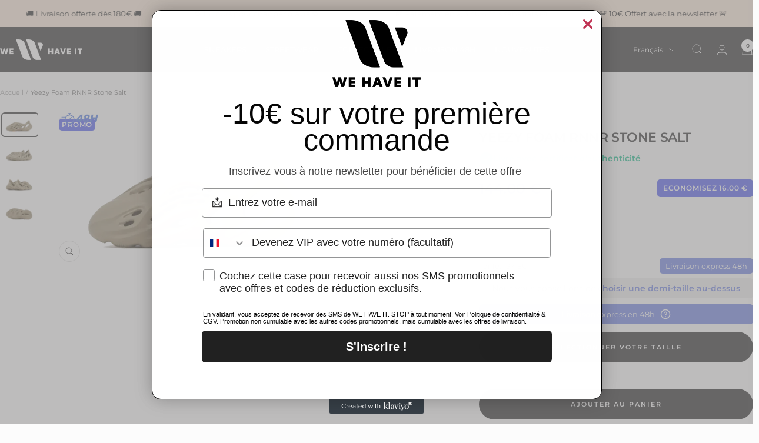

--- FILE ---
content_type: text/html; charset=utf-8
request_url: https://wehaveit.fr/products/adidas-yeezy-foam-rnnr-stone-salt
body_size: 58716
content:
<!doctype html><html class="no-js" lang="fr" dir="ltr">
  <head>
    <meta charset="utf-8">
    <meta name="viewport" content="width=device-width, initial-scale=1.0, height=device-height, minimum-scale=1.0, maximum-scale=1.0">
    <meta name="theme-color" content="#282828">

    <title>Yeezy Foam RNNR Stone Salt</title><meta name="description" content="SKU : GV6840COLORIS : STONE SALT/STONE SALT/STONE SALTDATE DE SORTIE : Août 2023"><link rel="canonical" href="https://wehaveit.fr/products/adidas-yeezy-foam-rnnr-stone-salt"><link rel="shortcut icon" href="//wehaveit.fr/cdn/shop/files/Sans_titre_-_2023-04-20T180507.752_e38bead5-eff3-452e-b849-4aded98e8601_96x96.png?v=1682790079" type="image/png"><link rel="preconnect" href="https://cdn.shopify.com">
    <link rel="dns-prefetch" href="https://productreviews.shopifycdn.com">
    <link rel="dns-prefetch" href="https://www.google-analytics.com"><link rel="preconnect" href="https://fonts.shopifycdn.com" crossorigin><link rel="preload" as="style" href="//wehaveit.fr/cdn/shop/t/15/assets/theme.css?v=150609246021020081641751712339">
    <link rel="preload" as="script" href="//wehaveit.fr/cdn/shop/t/15/assets/vendor.js?v=32643890569905814191714214556">
    <link rel="preload" as="script" href="//wehaveit.fr/cdn/shop/t/15/assets/theme.js?v=135437145253403261041714214556"><link rel="preload" as="fetch" href="/products/adidas-yeezy-foam-rnnr-stone-salt.js" crossorigin><link rel="preload" as="script" href="//wehaveit.fr/cdn/shop/t/15/assets/flickity.js?v=176646718982628074891714214556"><meta property="og:type" content="product">
  <meta property="og:title" content="Yeezy Foam RNNR Stone Salt">
  <meta property="product:price:amount" content="144.00">
  <meta property="product:price:currency" content="EUR"><meta property="og:image" content="http://wehaveit.fr/cdn/shop/files/yeezy-foam-rnnr-stone-salt-gv6840.webp?v=1756892910">
  <meta property="og:image:secure_url" content="https://wehaveit.fr/cdn/shop/files/yeezy-foam-rnnr-stone-salt-gv6840.webp?v=1756892910">
  <meta property="og:image:width" content="700">
  <meta property="og:image:height" content="420"><meta property="og:description" content="SKU : GV6840COLORIS : STONE SALT/STONE SALT/STONE SALTDATE DE SORTIE : Août 2023"><meta property="og:url" content="https://wehaveit.fr/products/adidas-yeezy-foam-rnnr-stone-salt">
<meta property="og:site_name" content="We Have It"><meta name="twitter:card" content="summary"><meta name="twitter:title" content="Yeezy Foam RNNR Stone Salt">
  <meta name="twitter:description" content="SKU : GV6840COLORIS : STONE SALT/STONE SALT/STONE SALTDATE DE SORTIE : Août 2023"><meta name="twitter:image" content="https://wehaveit.fr/cdn/shop/files/yeezy-foam-rnnr-stone-salt-gv6840_1200x1200_crop_center.webp?v=1756892910">
  <meta name="twitter:image:alt" content="">
    
  <script type="application/ld+json">
  {
    "@context": "https://schema.org",
    "@type": "Product",
    "productID": 8501825569098,
    "offers": [{
          "@type": "Offer",
          "name": "37 EU - 48h",
          "availability":"https://schema.org/InStock",
          "price": 144.0,
          "priceCurrency": "EUR",
          "priceValidUntil": "2026-02-04","sku": "GV6840",
            "gtin13": "4066746976180",
          "url": "/products/adidas-yeezy-foam-rnnr-stone-salt?variant=47069587964234"
        },
{
          "@type": "Offer",
          "name": "38 EU - 48h",
          "availability":"https://schema.org/InStock",
          "price": 144.0,
          "priceCurrency": "EUR",
          "priceValidUntil": "2026-02-04","sku": "GV6840",
            "gtin13": "4066746976180",
          "url": "/products/adidas-yeezy-foam-rnnr-stone-salt?variant=47069587997002"
        },
{
          "@type": "Offer",
          "name": "39 EU",
          "availability":"https://schema.org/InStock",
          "price": 153.0,
          "priceCurrency": "EUR",
          "priceValidUntil": "2026-02-04","sku": "GV6840",
            "gtin13": "4066746976180",
          "url": "/products/adidas-yeezy-foam-rnnr-stone-salt?variant=47069588029770"
        },
{
          "@type": "Offer",
          "name": "40.5 EU",
          "availability":"https://schema.org/InStock",
          "price": 144.0,
          "priceCurrency": "EUR",
          "priceValidUntil": "2026-02-04","sku": "GV6840",
            "gtin13": "4066746976180",
          "url": "/products/adidas-yeezy-foam-rnnr-stone-salt?variant=49569832534346"
        },
{
          "@type": "Offer",
          "name": "42 EU",
          "availability":"https://schema.org/InStock",
          "price": 153.0,
          "priceCurrency": "EUR",
          "priceValidUntil": "2026-02-04","sku": "GV6840",
            "gtin13": "4066746976180",
          "url": "/products/adidas-yeezy-foam-rnnr-stone-salt?variant=47069588128074"
        },
{
          "@type": "Offer",
          "name": "43 EU",
          "availability":"https://schema.org/InStock",
          "price": 153.0,
          "priceCurrency": "EUR",
          "priceValidUntil": "2026-02-04","sku": "GV6840",
            "gtin13": "4066746976180",
          "url": "/products/adidas-yeezy-foam-rnnr-stone-salt?variant=47069588160842"
        },
{
          "@type": "Offer",
          "name": "44.5 EU",
          "availability":"https://schema.org/InStock",
          "price": 149.0,
          "priceCurrency": "EUR",
          "priceValidUntil": "2026-02-04","sku": "GV6840",
            "gtin13": "4066746976180",
          "url": "/products/adidas-yeezy-foam-rnnr-stone-salt?variant=52708606083402"
        },
{
          "@type": "Offer",
          "name": "46 EU",
          "availability":"https://schema.org/InStock",
          "price": 144.0,
          "priceCurrency": "EUR",
          "priceValidUntil": "2026-02-04","sku": "GV6840",
            "gtin13": "4066746976180",
          "url": "/products/adidas-yeezy-foam-rnnr-stone-salt?variant=47069588324682"
        },
{
          "@type": "Offer",
          "name": "47 EU",
          "availability":"https://schema.org/InStock",
          "price": 158.0,
          "priceCurrency": "EUR",
          "priceValidUntil": "2026-02-04","sku": "GV6840",
            "gtin13": "4066746976180",
          "url": "/products/adidas-yeezy-foam-rnnr-stone-salt?variant=47069588357450"
        }
],"brand": {
      "@type": "Brand",
      "name": "Adidas"
    },
    "name": "Yeezy Foam RNNR Stone Salt",
    "description": "SKU : GV6840COLORIS : STONE SALT\/STONE SALT\/STONE SALTDATE DE SORTIE : Août 2023",
    "category": "Sneakers",
    "url": "/products/adidas-yeezy-foam-rnnr-stone-salt",
    "sku": "GV6840",
    "image": {
      "@type": "ImageObject",
      "url": "https://wehaveit.fr/cdn/shop/files/yeezy-foam-rnnr-stone-salt-gv6840.webp?v=1756892910&width=1024",
      "image": "https://wehaveit.fr/cdn/shop/files/yeezy-foam-rnnr-stone-salt-gv6840.webp?v=1756892910&width=1024",
      "name": "",
      "width": "1024",
      "height": "1024"
    }
  }
  </script>



  <script type="application/ld+json">
  {
    "@context": "https://schema.org",
    "@type": "BreadcrumbList",
  "itemListElement": [{
      "@type": "ListItem",
      "position": 1,
      "name": "Accueil",
      "item": "https://wehaveit.fr"
    },{
          "@type": "ListItem",
          "position": 2,
          "name": "Yeezy Foam RNNR Stone Salt",
          "item": "https://wehaveit.fr/products/adidas-yeezy-foam-rnnr-stone-salt"
        }]
  }
  </script>


    <link rel="preload" href="//wehaveit.fr/cdn/fonts/montserrat/montserrat_n4.81949fa0ac9fd2021e16436151e8eaa539321637.woff2" as="font" type="font/woff2" crossorigin><link rel="preload" href="//wehaveit.fr/cdn/fonts/montserrat/montserrat_n4.81949fa0ac9fd2021e16436151e8eaa539321637.woff2" as="font" type="font/woff2" crossorigin><style>
  /* Typography (heading) */
  @font-face {
  font-family: Montserrat;
  font-weight: 400;
  font-style: normal;
  font-display: swap;
  src: url("//wehaveit.fr/cdn/fonts/montserrat/montserrat_n4.81949fa0ac9fd2021e16436151e8eaa539321637.woff2") format("woff2"),
       url("//wehaveit.fr/cdn/fonts/montserrat/montserrat_n4.a6c632ca7b62da89c3594789ba828388aac693fe.woff") format("woff");
}

@font-face {
  font-family: Montserrat;
  font-weight: 400;
  font-style: italic;
  font-display: swap;
  src: url("//wehaveit.fr/cdn/fonts/montserrat/montserrat_i4.5a4ea298b4789e064f62a29aafc18d41f09ae59b.woff2") format("woff2"),
       url("//wehaveit.fr/cdn/fonts/montserrat/montserrat_i4.072b5869c5e0ed5b9d2021e4c2af132e16681ad2.woff") format("woff");
}

/* Typography (body) */
  @font-face {
  font-family: Montserrat;
  font-weight: 400;
  font-style: normal;
  font-display: swap;
  src: url("//wehaveit.fr/cdn/fonts/montserrat/montserrat_n4.81949fa0ac9fd2021e16436151e8eaa539321637.woff2") format("woff2"),
       url("//wehaveit.fr/cdn/fonts/montserrat/montserrat_n4.a6c632ca7b62da89c3594789ba828388aac693fe.woff") format("woff");
}

@font-face {
  font-family: Montserrat;
  font-weight: 400;
  font-style: italic;
  font-display: swap;
  src: url("//wehaveit.fr/cdn/fonts/montserrat/montserrat_i4.5a4ea298b4789e064f62a29aafc18d41f09ae59b.woff2") format("woff2"),
       url("//wehaveit.fr/cdn/fonts/montserrat/montserrat_i4.072b5869c5e0ed5b9d2021e4c2af132e16681ad2.woff") format("woff");
}

@font-face {
  font-family: Montserrat;
  font-weight: 600;
  font-style: normal;
  font-display: swap;
  src: url("//wehaveit.fr/cdn/fonts/montserrat/montserrat_n6.1326b3e84230700ef15b3a29fb520639977513e0.woff2") format("woff2"),
       url("//wehaveit.fr/cdn/fonts/montserrat/montserrat_n6.652f051080eb14192330daceed8cd53dfdc5ead9.woff") format("woff");
}

@font-face {
  font-family: Montserrat;
  font-weight: 600;
  font-style: italic;
  font-display: swap;
  src: url("//wehaveit.fr/cdn/fonts/montserrat/montserrat_i6.e90155dd2f004112a61c0322d66d1f59dadfa84b.woff2") format("woff2"),
       url("//wehaveit.fr/cdn/fonts/montserrat/montserrat_i6.41470518d8e9d7f1bcdd29a447c2397e5393943f.woff") format("woff");
}

:root {--heading-color: 40, 40, 40;
    --text-color: 40, 40, 40;
    --background: 252, 252, 252;
    --secondary-background: 252, 252, 252;
    --border-color: 220, 220, 220;
    --border-color-darker: 167, 167, 167;
    --success-color: 46, 158, 123;
    --success-background: 211, 233, 226;
    --error-color: 222, 42, 42;
    --error-background: 250, 237, 237;
    --primary-button-background: 33, 33, 33;
    --primary-button-text-color: 255, 255, 255;
    --secondary-button-background: 33, 33, 33;
    --secondary-button-text-color: 255, 255, 255;
    --product-star-rating: 246, 164, 41;
    --product-on-sale-accent: 222, 42, 42;
    --product-sold-out-accent: 0, 0, 0;
    --product-custom-label-background: 33, 33, 33;
    --product-custom-label-text-color: 255, 255, 255;
    --product-custom-label-2-background: 33, 33, 33;
    --product-custom-label-2-text-color: 255, 255, 255;
    --product-low-stock-text-color: 222, 42, 42;
    --product-in-stock-text-color: 46, 158, 123;
    --loading-bar-background: 40, 40, 40;

    /* We duplicate some "base" colors as root colors, which is useful to use on drawer elements or popover without. Those should not be overridden to avoid issues */
    --root-heading-color: 40, 40, 40;
    --root-text-color: 40, 40, 40;
    --root-background: 252, 252, 252;
    --root-border-color: 220, 220, 220;
    --root-primary-button-background: 33, 33, 33;
    --root-primary-button-text-color: 255, 255, 255;

    --base-font-size: 13px;
    --heading-font-family: Montserrat, sans-serif;
    --heading-font-weight: 400;
    --heading-font-style: normal;
    --heading-text-transform: uppercase;
    --text-font-family: Montserrat, sans-serif;
    --text-font-weight: 400;
    --text-font-style: normal;
    --text-font-bold-weight: 600;

    /* Typography (font size) */
    --heading-xxsmall-font-size: 10px;
    --heading-xsmall-font-size: 10px;
    --heading-small-font-size: 11px;
    --heading-large-font-size: 32px;
    --heading-h1-font-size: 32px;
    --heading-h2-font-size: 28px;
    --heading-h3-font-size: 26px;
    --heading-h4-font-size: 22px;
    --heading-h5-font-size: 18px;
    --heading-h6-font-size: 16px;

    /* Control the look and feel of the theme by changing radius of various elements */
    --button-border-radius: 30px;
    --block-border-radius: 8px;
    --block-border-radius-reduced: 4px;
    --color-swatch-border-radius: 0px;

    /* Button size */
    --button-height: 48px;
    --button-small-height: 40px;

    /* Form related */
    --form-input-field-height: 48px;
    --form-input-gap: 16px;
    --form-submit-margin: 24px;

    /* Product listing related variables */
    --product-list-block-spacing: 32px;

    /* Video related */
    --play-button-background: 252, 252, 252;
    --play-button-arrow: 40, 40, 40;

    /* RTL support */
    --transform-logical-flip: 1;
    --transform-origin-start: left;
    --transform-origin-end: right;

    /* Other */
    --zoom-cursor-svg-url: url(//wehaveit.fr/cdn/shop/t/15/assets/zoom-cursor.svg?v=106963982038328504261744981007);
    --arrow-right-svg-url: url(//wehaveit.fr/cdn/shop/t/15/assets/arrow-right.svg?v=70740017276485900791738973034);
    --arrow-left-svg-url: url(//wehaveit.fr/cdn/shop/t/15/assets/arrow-left.svg?v=20859819828309117001738973034);

    /* Some useful variables that we can reuse in our CSS. Some explanation are needed for some of them:
       - container-max-width-minus-gutters: represents the container max width without the edge gutters
       - container-outer-width: considering the screen width, represent all the space outside the container
       - container-outer-margin: same as container-outer-width but get set to 0 inside a container
       - container-inner-width: the effective space inside the container (minus gutters)
       - grid-column-width: represents the width of a single column of the grid
       - vertical-breather: this is a variable that defines the global "spacing" between sections, and inside the section
                            to create some "breath" and minimum spacing
     */
    --container-max-width: 1600px;
    --container-gutter: 24px;
    --container-max-width-minus-gutters: calc(var(--container-max-width) - (var(--container-gutter)) * 2);
    --container-outer-width: max(calc((100vw - var(--container-max-width-minus-gutters)) / 2), var(--container-gutter));
    --container-outer-margin: var(--container-outer-width);
    --container-inner-width: calc(100vw - var(--container-outer-width) * 2);

    --grid-column-count: 10;
    --grid-gap: 24px;
    --grid-column-width: calc((100vw - var(--container-outer-width) * 2 - var(--grid-gap) * (var(--grid-column-count) - 1)) / var(--grid-column-count));

    --vertical-breather: 28px;
    --vertical-breather-tight: 28px;

    /* Shopify related variables */
    --payment-terms-background-color: #fcfcfc;
  }

  @media screen and (min-width: 741px) {
    :root {
      --container-gutter: 40px;
      --grid-column-count: 20;
      --vertical-breather: 40px;
      --vertical-breather-tight: 40px;

      /* Typography (font size) */
      --heading-xsmall-font-size: 11px;
      --heading-small-font-size: 12px;
      --heading-large-font-size: 48px;
      --heading-h1-font-size: 48px;
      --heading-h2-font-size: 36px;
      --heading-h3-font-size: 30px;
      --heading-h4-font-size: 22px;
      --heading-h5-font-size: 18px;
      --heading-h6-font-size: 16px;

      /* Form related */
      --form-input-field-height: 52px;
      --form-submit-margin: 32px;

      /* Button size */
      --button-height: 52px;
      --button-small-height: 44px;
    }
  }

  @media screen and (min-width: 1200px) {
    :root {
      --vertical-breather: 48px;
      --vertical-breather-tight: 48px;
      --product-list-block-spacing: 48px;

      /* Typography */
      --heading-large-font-size: 58px;
      --heading-h1-font-size: 50px;
      --heading-h2-font-size: 44px;
      --heading-h3-font-size: 32px;
      --heading-h4-font-size: 26px;
      --heading-h5-font-size: 22px;
      --heading-h6-font-size: 16px;
    }
  }

  @media screen and (min-width: 1600px) {
    :root {
      --vertical-breather: 48px;
      --vertical-breather-tight: 48px;
    }
  }
</style>
    <script>
  // This allows to expose several variables to the global scope, to be used in scripts
  window.themeVariables = {
    settings: {
      direction: "ltr",
      pageType: "product",
      cartCount: 0,
      moneyFormat: "{{amount}} €",
      moneyWithCurrencyFormat: "{{amount}} € EUR",
      showVendor: true,
      discountMode: "saving",
      currencyCodeEnabled: false,
      cartType: "drawer",
      cartCurrency: "EUR",
      mobileZoomFactor: 2.5
    },

    routes: {
      host: "wehaveit.fr",
      rootUrl: "\/",
      rootUrlWithoutSlash: '',
      cartUrl: "\/cart",
      cartAddUrl: "\/cart\/add",
      cartChangeUrl: "\/cart\/change",
      searchUrl: "\/search",
      predictiveSearchUrl: "\/search\/suggest",
      productRecommendationsUrl: "\/recommendations\/products"
    },

    strings: {
      accessibilityDelete: "Supprimer",
      accessibilityClose: "Fermer",
      collectionSoldOut: "SOLD OUT",
      collectionDiscount: "Economisez @savings@",
      productSalePrice: "Prix de vente",
      productRegularPrice: "Prix normal",
      productFormUnavailable: "Indisponible",
      productFormSoldOut: "SOLD OUT",
      productFormPreOrder: "Pre-commander",
      productFormAddToCart: "Ajouter au panier",
      searchNoResults: "Aucun résultat n\u0026#39;a été retourné.",
      searchNewSearch: "Nouvelle recherche",
      searchProducts: "Produits",
      searchArticles: "Blog",
      searchPages: "Pages",
      searchCollections: "Collections",
      cartViewCart: "Voir panier",
      cartItemAdded: "Produit ajouté à votre panier !",
      cartItemAddedShort: "Ajouté au panier !",
      cartAddOrderNote: "Ajouter une note",
      cartEditOrderNote: "Modifier la note",
      shippingEstimatorNoResults: "Désolé, nous ne livrons pas à votre destination.",
      shippingEstimatorOneResult: "Il y a un frais d\u0026#39;envoi pour votre adresse :",
      shippingEstimatorMultipleResults: "Il y a plusieurs frais d\u0026#39;envoi pour votre adresse :",
      shippingEstimatorError: "Une ou plusieurs erreurs se sont produites lors de la récupération des frais d\u0026#39;envoi :"
    },

    libs: {
      flickity: "\/\/wehaveit.fr\/cdn\/shop\/t\/15\/assets\/flickity.js?v=176646718982628074891714214556",
      photoswipe: "\/\/wehaveit.fr\/cdn\/shop\/t\/15\/assets\/photoswipe.js?v=132268647426145925301714214556",
      qrCode: "\/\/wehaveit.fr\/cdn\/shopifycloud\/storefront\/assets\/themes_support\/vendor\/qrcode-3f2b403b.js"
    },

    breakpoints: {
      phone: 'screen and (max-width: 740px)',
      tablet: 'screen and (min-width: 741px) and (max-width: 999px)',
      tabletAndUp: 'screen and (min-width: 741px)',
      pocket: 'screen and (max-width: 999px)',
      lap: 'screen and (min-width: 1000px) and (max-width: 1199px)',
      lapAndUp: 'screen and (min-width: 1000px)',
      desktop: 'screen and (min-width: 1200px)',
      wide: 'screen and (min-width: 1400px)'
    }
  };

  window.addEventListener('pageshow', async () => {
    const cartContent = await (await fetch(`${window.themeVariables.routes.cartUrl}.js`, {cache: 'reload'})).json();
    document.documentElement.dispatchEvent(new CustomEvent('cart:refresh', {detail: {cart: cartContent}}));
  });

  if ('noModule' in HTMLScriptElement.prototype) {
    // Old browsers (like IE) that does not support module will be considered as if not executing JS at all
    document.documentElement.className = document.documentElement.className.replace('no-js', 'js');

    requestAnimationFrame(() => {
      const viewportHeight = (window.visualViewport ? window.visualViewport.height : document.documentElement.clientHeight);
      document.documentElement.style.setProperty('--window-height',viewportHeight + 'px');
    });
  }// We save the product ID in local storage to be eventually used for recently viewed section
    try {
      const items = JSON.parse(localStorage.getItem('theme:recently-viewed-products') || '[]');

      // We check if the current product already exists, and if it does not, we add it at the start
      if (!items.includes(8501825569098)) {
        items.unshift(8501825569098);
      }

      localStorage.setItem('theme:recently-viewed-products', JSON.stringify(items.slice(0, 20)));
    } catch (e) {
      // Safari in private mode does not allow setting item, we silently fail
    }</script>

    <link rel="stylesheet" href="//wehaveit.fr/cdn/shop/t/15/assets/theme.css?v=150609246021020081641751712339">

    <script src="//wehaveit.fr/cdn/shop/t/15/assets/vendor.js?v=32643890569905814191714214556" defer></script>
    <script src="//wehaveit.fr/cdn/shop/t/15/assets/theme.js?v=135437145253403261041714214556" defer></script>
    <script src="//wehaveit.fr/cdn/shop/t/15/assets/custom.js?v=167639537848865775061714214556" defer></script>

    <script>window.performance && window.performance.mark && window.performance.mark('shopify.content_for_header.start');</script><meta name="google-site-verification" content="64oW-0wnsIdWDxhRsN7_Hexe3mn49226X0mNDYxx14g">
<meta name="facebook-domain-verification" content="navaidaah0dard2snhou0157xnugr0">
<meta id="shopify-digital-wallet" name="shopify-digital-wallet" content="/62628495690/digital_wallets/dialog">
<meta name="shopify-checkout-api-token" content="2a05334d63ce48cdeb585503df047d05">
<meta id="in-context-paypal-metadata" data-shop-id="62628495690" data-venmo-supported="false" data-environment="production" data-locale="fr_FR" data-paypal-v4="true" data-currency="EUR">
<link rel="alternate" hreflang="x-default" href="https://wehaveit.fr/products/adidas-yeezy-foam-rnnr-stone-salt">
<link rel="alternate" hreflang="fr" href="https://wehaveit.fr/products/adidas-yeezy-foam-rnnr-stone-salt">
<link rel="alternate" hreflang="en" href="https://wehaveit.fr/en/products/adidas-yeezy-foam-rnnr-stone-salt">
<link rel="alternate" type="application/json+oembed" href="https://wehaveit.fr/products/adidas-yeezy-foam-rnnr-stone-salt.oembed">
<script async="async" src="/checkouts/internal/preloads.js?locale=fr-FR"></script>
<link rel="preconnect" href="https://shop.app" crossorigin="anonymous">
<script async="async" src="https://shop.app/checkouts/internal/preloads.js?locale=fr-FR&shop_id=62628495690" crossorigin="anonymous"></script>
<script id="apple-pay-shop-capabilities" type="application/json">{"shopId":62628495690,"countryCode":"FR","currencyCode":"EUR","merchantCapabilities":["supports3DS"],"merchantId":"gid:\/\/shopify\/Shop\/62628495690","merchantName":"We Have It","requiredBillingContactFields":["postalAddress","email","phone"],"requiredShippingContactFields":["postalAddress","email","phone"],"shippingType":"shipping","supportedNetworks":["visa","masterCard","amex","maestro"],"total":{"type":"pending","label":"We Have It","amount":"1.00"},"shopifyPaymentsEnabled":true,"supportsSubscriptions":true}</script>
<script id="shopify-features" type="application/json">{"accessToken":"2a05334d63ce48cdeb585503df047d05","betas":["rich-media-storefront-analytics"],"domain":"wehaveit.fr","predictiveSearch":true,"shopId":62628495690,"locale":"fr"}</script>
<script>var Shopify = Shopify || {};
Shopify.shop = "wehaveit-80.myshopify.com";
Shopify.locale = "fr";
Shopify.currency = {"active":"EUR","rate":"1.0"};
Shopify.country = "FR";
Shopify.theme = {"name":"Focal - VERSION 1.1","id":160575062346,"schema_name":"Focal","schema_version":"10.4.0","theme_store_id":714,"role":"main"};
Shopify.theme.handle = "null";
Shopify.theme.style = {"id":null,"handle":null};
Shopify.cdnHost = "wehaveit.fr/cdn";
Shopify.routes = Shopify.routes || {};
Shopify.routes.root = "/";</script>
<script type="module">!function(o){(o.Shopify=o.Shopify||{}).modules=!0}(window);</script>
<script>!function(o){function n(){var o=[];function n(){o.push(Array.prototype.slice.apply(arguments))}return n.q=o,n}var t=o.Shopify=o.Shopify||{};t.loadFeatures=n(),t.autoloadFeatures=n()}(window);</script>
<script>
  window.ShopifyPay = window.ShopifyPay || {};
  window.ShopifyPay.apiHost = "shop.app\/pay";
  window.ShopifyPay.redirectState = null;
</script>
<script id="shop-js-analytics" type="application/json">{"pageType":"product"}</script>
<script defer="defer" async type="module" src="//wehaveit.fr/cdn/shopifycloud/shop-js/modules/v2/client.init-shop-cart-sync_BcDpqI9l.fr.esm.js"></script>
<script defer="defer" async type="module" src="//wehaveit.fr/cdn/shopifycloud/shop-js/modules/v2/chunk.common_a1Rf5Dlz.esm.js"></script>
<script defer="defer" async type="module" src="//wehaveit.fr/cdn/shopifycloud/shop-js/modules/v2/chunk.modal_Djra7sW9.esm.js"></script>
<script type="module">
  await import("//wehaveit.fr/cdn/shopifycloud/shop-js/modules/v2/client.init-shop-cart-sync_BcDpqI9l.fr.esm.js");
await import("//wehaveit.fr/cdn/shopifycloud/shop-js/modules/v2/chunk.common_a1Rf5Dlz.esm.js");
await import("//wehaveit.fr/cdn/shopifycloud/shop-js/modules/v2/chunk.modal_Djra7sW9.esm.js");

  window.Shopify.SignInWithShop?.initShopCartSync?.({"fedCMEnabled":true,"windoidEnabled":true});

</script>
<script>
  window.Shopify = window.Shopify || {};
  if (!window.Shopify.featureAssets) window.Shopify.featureAssets = {};
  window.Shopify.featureAssets['shop-js'] = {"shop-cart-sync":["modules/v2/client.shop-cart-sync_BLrx53Hf.fr.esm.js","modules/v2/chunk.common_a1Rf5Dlz.esm.js","modules/v2/chunk.modal_Djra7sW9.esm.js"],"init-fed-cm":["modules/v2/client.init-fed-cm_C8SUwJ8U.fr.esm.js","modules/v2/chunk.common_a1Rf5Dlz.esm.js","modules/v2/chunk.modal_Djra7sW9.esm.js"],"shop-cash-offers":["modules/v2/client.shop-cash-offers_BBp_MjBM.fr.esm.js","modules/v2/chunk.common_a1Rf5Dlz.esm.js","modules/v2/chunk.modal_Djra7sW9.esm.js"],"shop-login-button":["modules/v2/client.shop-login-button_Dw6kG_iO.fr.esm.js","modules/v2/chunk.common_a1Rf5Dlz.esm.js","modules/v2/chunk.modal_Djra7sW9.esm.js"],"pay-button":["modules/v2/client.pay-button_BJDaAh68.fr.esm.js","modules/v2/chunk.common_a1Rf5Dlz.esm.js","modules/v2/chunk.modal_Djra7sW9.esm.js"],"shop-button":["modules/v2/client.shop-button_DBWL94V3.fr.esm.js","modules/v2/chunk.common_a1Rf5Dlz.esm.js","modules/v2/chunk.modal_Djra7sW9.esm.js"],"avatar":["modules/v2/client.avatar_BTnouDA3.fr.esm.js"],"init-windoid":["modules/v2/client.init-windoid_77FSIiws.fr.esm.js","modules/v2/chunk.common_a1Rf5Dlz.esm.js","modules/v2/chunk.modal_Djra7sW9.esm.js"],"init-shop-for-new-customer-accounts":["modules/v2/client.init-shop-for-new-customer-accounts_QoC3RJm9.fr.esm.js","modules/v2/client.shop-login-button_Dw6kG_iO.fr.esm.js","modules/v2/chunk.common_a1Rf5Dlz.esm.js","modules/v2/chunk.modal_Djra7sW9.esm.js"],"init-shop-email-lookup-coordinator":["modules/v2/client.init-shop-email-lookup-coordinator_D4ioGzPw.fr.esm.js","modules/v2/chunk.common_a1Rf5Dlz.esm.js","modules/v2/chunk.modal_Djra7sW9.esm.js"],"init-shop-cart-sync":["modules/v2/client.init-shop-cart-sync_BcDpqI9l.fr.esm.js","modules/v2/chunk.common_a1Rf5Dlz.esm.js","modules/v2/chunk.modal_Djra7sW9.esm.js"],"shop-toast-manager":["modules/v2/client.shop-toast-manager_B-eIbpHW.fr.esm.js","modules/v2/chunk.common_a1Rf5Dlz.esm.js","modules/v2/chunk.modal_Djra7sW9.esm.js"],"init-customer-accounts":["modules/v2/client.init-customer-accounts_BcBSUbIK.fr.esm.js","modules/v2/client.shop-login-button_Dw6kG_iO.fr.esm.js","modules/v2/chunk.common_a1Rf5Dlz.esm.js","modules/v2/chunk.modal_Djra7sW9.esm.js"],"init-customer-accounts-sign-up":["modules/v2/client.init-customer-accounts-sign-up_DvG__VHD.fr.esm.js","modules/v2/client.shop-login-button_Dw6kG_iO.fr.esm.js","modules/v2/chunk.common_a1Rf5Dlz.esm.js","modules/v2/chunk.modal_Djra7sW9.esm.js"],"shop-follow-button":["modules/v2/client.shop-follow-button_Dnx6fDH9.fr.esm.js","modules/v2/chunk.common_a1Rf5Dlz.esm.js","modules/v2/chunk.modal_Djra7sW9.esm.js"],"checkout-modal":["modules/v2/client.checkout-modal_BDH3MUqJ.fr.esm.js","modules/v2/chunk.common_a1Rf5Dlz.esm.js","modules/v2/chunk.modal_Djra7sW9.esm.js"],"shop-login":["modules/v2/client.shop-login_CV9Paj8R.fr.esm.js","modules/v2/chunk.common_a1Rf5Dlz.esm.js","modules/v2/chunk.modal_Djra7sW9.esm.js"],"lead-capture":["modules/v2/client.lead-capture_DGQOTB4e.fr.esm.js","modules/v2/chunk.common_a1Rf5Dlz.esm.js","modules/v2/chunk.modal_Djra7sW9.esm.js"],"payment-terms":["modules/v2/client.payment-terms_BQYK7nq4.fr.esm.js","modules/v2/chunk.common_a1Rf5Dlz.esm.js","modules/v2/chunk.modal_Djra7sW9.esm.js"]};
</script>
<script>(function() {
  var isLoaded = false;
  function asyncLoad() {
    if (isLoaded) return;
    isLoaded = true;
    var urls = ["\/\/www.powr.io\/powr.js?powr-token=wehaveit-80.myshopify.com\u0026external-type=shopify\u0026shop=wehaveit-80.myshopify.com","https:\/\/cdn.nfcube.com\/instafeed-5d7f59f245f35d92ed9e852ddd427f7a.js?shop=wehaveit-80.myshopify.com","https:\/\/ecommplugins-scripts.trustpilot.com\/v2.1\/js\/header.min.js?settings=eyJrZXkiOiIzc2hsNDFkNXRPaDBKTWloIiwicyI6InNrdSJ9\u0026shop=wehaveit-80.myshopify.com","https:\/\/ecommplugins-trustboxsettings.trustpilot.com\/wehaveit-80.myshopify.com.js?settings=1729603334405\u0026shop=wehaveit-80.myshopify.com","https:\/\/dr4qe3ddw9y32.cloudfront.net\/awin-shopify-integration-code.js?aid=75298\u0026v=shopifyApp_4.3.0\u0026ts=1708871676760\u0026shop=wehaveit-80.myshopify.com","https:\/\/widget.trustpilot.com\/bootstrap\/v5\/tp.widget.sync.bootstrap.min.js?shop=wehaveit-80.myshopify.com","https:\/\/widget.trustpilot.com\/bootstrap\/v5\/tp.widget.sync.bootstrap.min.js?shop=wehaveit-80.myshopify.com","\/\/cdn.shopify.com\/proxy\/8105682a55621021e5303d77acb2533c70c73bbf1e28ad4b68b694d04169eba7\/web.baback.co\/internal\/v2\/shopify-embed?shop=wehaveit-80.myshopify.com\u0026sp-cache-control=cHVibGljLCBtYXgtYWdlPTkwMA"];
    for (var i = 0; i < urls.length; i++) {
      var s = document.createElement('script');
      s.type = 'text/javascript';
      s.async = true;
      s.src = urls[i];
      var x = document.getElementsByTagName('script')[0];
      x.parentNode.insertBefore(s, x);
    }
  };
  if(window.attachEvent) {
    window.attachEvent('onload', asyncLoad);
  } else {
    window.addEventListener('load', asyncLoad, false);
  }
})();</script>
<script id="__st">var __st={"a":62628495690,"offset":3600,"reqid":"18861d3e-470b-48fc-a750-41cf2d07764d-1769373994","pageurl":"wehaveit.fr\/products\/adidas-yeezy-foam-rnnr-stone-salt","u":"080431b5f0aa","p":"product","rtyp":"product","rid":8501825569098};</script>
<script>window.ShopifyPaypalV4VisibilityTracking = true;</script>
<script id="captcha-bootstrap">!function(){'use strict';const t='contact',e='account',n='new_comment',o=[[t,t],['blogs',n],['comments',n],[t,'customer']],c=[[e,'customer_login'],[e,'guest_login'],[e,'recover_customer_password'],[e,'create_customer']],r=t=>t.map((([t,e])=>`form[action*='/${t}']:not([data-nocaptcha='true']) input[name='form_type'][value='${e}']`)).join(','),a=t=>()=>t?[...document.querySelectorAll(t)].map((t=>t.form)):[];function s(){const t=[...o],e=r(t);return a(e)}const i='password',u='form_key',d=['recaptcha-v3-token','g-recaptcha-response','h-captcha-response',i],f=()=>{try{return window.sessionStorage}catch{return}},m='__shopify_v',_=t=>t.elements[u];function p(t,e,n=!1){try{const o=window.sessionStorage,c=JSON.parse(o.getItem(e)),{data:r}=function(t){const{data:e,action:n}=t;return t[m]||n?{data:e,action:n}:{data:t,action:n}}(c);for(const[e,n]of Object.entries(r))t.elements[e]&&(t.elements[e].value=n);n&&o.removeItem(e)}catch(o){console.error('form repopulation failed',{error:o})}}const l='form_type',E='cptcha';function T(t){t.dataset[E]=!0}const w=window,h=w.document,L='Shopify',v='ce_forms',y='captcha';let A=!1;((t,e)=>{const n=(g='f06e6c50-85a8-45c8-87d0-21a2b65856fe',I='https://cdn.shopify.com/shopifycloud/storefront-forms-hcaptcha/ce_storefront_forms_captcha_hcaptcha.v1.5.2.iife.js',D={infoText:'Protégé par hCaptcha',privacyText:'Confidentialité',termsText:'Conditions'},(t,e,n)=>{const o=w[L][v],c=o.bindForm;if(c)return c(t,g,e,D).then(n);var r;o.q.push([[t,g,e,D],n]),r=I,A||(h.body.append(Object.assign(h.createElement('script'),{id:'captcha-provider',async:!0,src:r})),A=!0)});var g,I,D;w[L]=w[L]||{},w[L][v]=w[L][v]||{},w[L][v].q=[],w[L][y]=w[L][y]||{},w[L][y].protect=function(t,e){n(t,void 0,e),T(t)},Object.freeze(w[L][y]),function(t,e,n,w,h,L){const[v,y,A,g]=function(t,e,n){const i=e?o:[],u=t?c:[],d=[...i,...u],f=r(d),m=r(i),_=r(d.filter((([t,e])=>n.includes(e))));return[a(f),a(m),a(_),s()]}(w,h,L),I=t=>{const e=t.target;return e instanceof HTMLFormElement?e:e&&e.form},D=t=>v().includes(t);t.addEventListener('submit',(t=>{const e=I(t);if(!e)return;const n=D(e)&&!e.dataset.hcaptchaBound&&!e.dataset.recaptchaBound,o=_(e),c=g().includes(e)&&(!o||!o.value);(n||c)&&t.preventDefault(),c&&!n&&(function(t){try{if(!f())return;!function(t){const e=f();if(!e)return;const n=_(t);if(!n)return;const o=n.value;o&&e.removeItem(o)}(t);const e=Array.from(Array(32),(()=>Math.random().toString(36)[2])).join('');!function(t,e){_(t)||t.append(Object.assign(document.createElement('input'),{type:'hidden',name:u})),t.elements[u].value=e}(t,e),function(t,e){const n=f();if(!n)return;const o=[...t.querySelectorAll(`input[type='${i}']`)].map((({name:t})=>t)),c=[...d,...o],r={};for(const[a,s]of new FormData(t).entries())c.includes(a)||(r[a]=s);n.setItem(e,JSON.stringify({[m]:1,action:t.action,data:r}))}(t,e)}catch(e){console.error('failed to persist form',e)}}(e),e.submit())}));const S=(t,e)=>{t&&!t.dataset[E]&&(n(t,e.some((e=>e===t))),T(t))};for(const o of['focusin','change'])t.addEventListener(o,(t=>{const e=I(t);D(e)&&S(e,y())}));const B=e.get('form_key'),M=e.get(l),P=B&&M;t.addEventListener('DOMContentLoaded',(()=>{const t=y();if(P)for(const e of t)e.elements[l].value===M&&p(e,B);[...new Set([...A(),...v().filter((t=>'true'===t.dataset.shopifyCaptcha))])].forEach((e=>S(e,t)))}))}(h,new URLSearchParams(w.location.search),n,t,e,['guest_login'])})(!0,!0)}();</script>
<script integrity="sha256-4kQ18oKyAcykRKYeNunJcIwy7WH5gtpwJnB7kiuLZ1E=" data-source-attribution="shopify.loadfeatures" defer="defer" src="//wehaveit.fr/cdn/shopifycloud/storefront/assets/storefront/load_feature-a0a9edcb.js" crossorigin="anonymous"></script>
<script crossorigin="anonymous" defer="defer" src="//wehaveit.fr/cdn/shopifycloud/storefront/assets/shopify_pay/storefront-65b4c6d7.js?v=20250812"></script>
<script data-source-attribution="shopify.dynamic_checkout.dynamic.init">var Shopify=Shopify||{};Shopify.PaymentButton=Shopify.PaymentButton||{isStorefrontPortableWallets:!0,init:function(){window.Shopify.PaymentButton.init=function(){};var t=document.createElement("script");t.src="https://wehaveit.fr/cdn/shopifycloud/portable-wallets/latest/portable-wallets.fr.js",t.type="module",document.head.appendChild(t)}};
</script>
<script data-source-attribution="shopify.dynamic_checkout.buyer_consent">
  function portableWalletsHideBuyerConsent(e){var t=document.getElementById("shopify-buyer-consent"),n=document.getElementById("shopify-subscription-policy-button");t&&n&&(t.classList.add("hidden"),t.setAttribute("aria-hidden","true"),n.removeEventListener("click",e))}function portableWalletsShowBuyerConsent(e){var t=document.getElementById("shopify-buyer-consent"),n=document.getElementById("shopify-subscription-policy-button");t&&n&&(t.classList.remove("hidden"),t.removeAttribute("aria-hidden"),n.addEventListener("click",e))}window.Shopify?.PaymentButton&&(window.Shopify.PaymentButton.hideBuyerConsent=portableWalletsHideBuyerConsent,window.Shopify.PaymentButton.showBuyerConsent=portableWalletsShowBuyerConsent);
</script>
<script data-source-attribution="shopify.dynamic_checkout.cart.bootstrap">document.addEventListener("DOMContentLoaded",(function(){function t(){return document.querySelector("shopify-accelerated-checkout-cart, shopify-accelerated-checkout")}if(t())Shopify.PaymentButton.init();else{new MutationObserver((function(e,n){t()&&(Shopify.PaymentButton.init(),n.disconnect())})).observe(document.body,{childList:!0,subtree:!0})}}));
</script>
<link id="shopify-accelerated-checkout-styles" rel="stylesheet" media="screen" href="https://wehaveit.fr/cdn/shopifycloud/portable-wallets/latest/accelerated-checkout-backwards-compat.css" crossorigin="anonymous">
<style id="shopify-accelerated-checkout-cart">
        #shopify-buyer-consent {
  margin-top: 1em;
  display: inline-block;
  width: 100%;
}

#shopify-buyer-consent.hidden {
  display: none;
}

#shopify-subscription-policy-button {
  background: none;
  border: none;
  padding: 0;
  text-decoration: underline;
  font-size: inherit;
  cursor: pointer;
}

#shopify-subscription-policy-button::before {
  box-shadow: none;
}

      </style>

<script>window.performance && window.performance.mark && window.performance.mark('shopify.content_for_header.end');</script>
  <!-- BEGIN app block: shopify://apps/klaviyo-email-marketing-sms/blocks/klaviyo-onsite-embed/2632fe16-c075-4321-a88b-50b567f42507 -->












  <script async src="https://static.klaviyo.com/onsite/js/UiKAbu/klaviyo.js?company_id=UiKAbu"></script>
  <script>!function(){if(!window.klaviyo){window._klOnsite=window._klOnsite||[];try{window.klaviyo=new Proxy({},{get:function(n,i){return"push"===i?function(){var n;(n=window._klOnsite).push.apply(n,arguments)}:function(){for(var n=arguments.length,o=new Array(n),w=0;w<n;w++)o[w]=arguments[w];var t="function"==typeof o[o.length-1]?o.pop():void 0,e=new Promise((function(n){window._klOnsite.push([i].concat(o,[function(i){t&&t(i),n(i)}]))}));return e}}})}catch(n){window.klaviyo=window.klaviyo||[],window.klaviyo.push=function(){var n;(n=window._klOnsite).push.apply(n,arguments)}}}}();</script>

  
    <script id="viewed_product">
      if (item == null) {
        var _learnq = _learnq || [];

        var MetafieldReviews = null
        var MetafieldYotpoRating = null
        var MetafieldYotpoCount = null
        var MetafieldLooxRating = null
        var MetafieldLooxCount = null
        var okendoProduct = null
        var okendoProductReviewCount = null
        var okendoProductReviewAverageValue = null
        try {
          // The following fields are used for Customer Hub recently viewed in order to add reviews.
          // This information is not part of __kla_viewed. Instead, it is part of __kla_viewed_reviewed_items
          MetafieldReviews = {};
          MetafieldYotpoRating = null
          MetafieldYotpoCount = null
          MetafieldLooxRating = null
          MetafieldLooxCount = null

          okendoProduct = null
          // If the okendo metafield is not legacy, it will error, which then requires the new json formatted data
          if (okendoProduct && 'error' in okendoProduct) {
            okendoProduct = null
          }
          okendoProductReviewCount = okendoProduct ? okendoProduct.reviewCount : null
          okendoProductReviewAverageValue = okendoProduct ? okendoProduct.reviewAverageValue : null
        } catch (error) {
          console.error('Error in Klaviyo onsite reviews tracking:', error);
        }

        var item = {
          Name: "Yeezy Foam RNNR Stone Salt",
          ProductID: 8501825569098,
          Categories: ["Adidas","Adidas Yeezy Foam","BACK TO SCHOOL","Black Month","FASHION WEEK","Fete des pères","Fête des mères","LIVRAISON 48H","Moins de 200€","Nouveautés","Sneakers","Soldes d'hiver","Soldes d'hiver","Tendances","Yeezy","Yeezy"],
          ImageURL: "https://wehaveit.fr/cdn/shop/files/yeezy-foam-rnnr-stone-salt-gv6840_grande.webp?v=1756892910",
          URL: "https://wehaveit.fr/products/adidas-yeezy-foam-rnnr-stone-salt",
          Brand: "Adidas",
          Price: "144.00 €",
          Value: "144.00",
          CompareAtPrice: "175.00 €"
        };
        _learnq.push(['track', 'Viewed Product', item]);
        _learnq.push(['trackViewedItem', {
          Title: item.Name,
          ItemId: item.ProductID,
          Categories: item.Categories,
          ImageUrl: item.ImageURL,
          Url: item.URL,
          Metadata: {
            Brand: item.Brand,
            Price: item.Price,
            Value: item.Value,
            CompareAtPrice: item.CompareAtPrice
          },
          metafields:{
            reviews: MetafieldReviews,
            yotpo:{
              rating: MetafieldYotpoRating,
              count: MetafieldYotpoCount,
            },
            loox:{
              rating: MetafieldLooxRating,
              count: MetafieldLooxCount,
            },
            okendo: {
              rating: okendoProductReviewAverageValue,
              count: okendoProductReviewCount,
            }
          }
        }]);
      }
    </script>
  




  <script>
    window.klaviyoReviewsProductDesignMode = false
  </script>







<!-- END app block --><!-- BEGIN app block: shopify://apps/yeps/blocks/yeps/e514c124-b6d8-42cf-8001-0defa550f08e --><script>
window.YepsID = '01941887-2eb7-1d1f-b0a9-00f2b51df245';

window.YepsData = {"campaigns":[],"hacks":{"themeHack":{"method":"automatic","type":"fixedNav","placements":["top"],"positions":["fixed","static","hybrid"],"css":".yeps-top-push.yeps-top-animated .shopify-section--header,\n.yeps-top-push.yeps-top-animated .mobile-toolbar,\n.yeps-top-push.yeps-top-animated .product-facet__aside-inner,\n.yeps-top-push.yeps-top-animated .product-sticky-form,\n.yeps-top-push.yeps-top-animated .article__nav {\n  transition: top 0.25s ease-in-out;\n}\n\n.yeps-top-push.yeps-top-show .shopify-section--header {\n  top: calc(var(--enable-sticky-header) * calc(var(--yeps-top-height) + var(--yeps-top-height-offset))) !important;\n}\n\n.yeps-top-push.yeps-top-show .mobile-toolbar {\n  top: calc(var(--enable-sticky-header) * var(--header-height, 0px) + var(--announcement-bar-height, 0px) * var(--enable-sticky-announcement-bar, 0) + calc(var(--yeps-top-height) + var(--yeps-top-height-offset))) !important;\n}\n\n.yeps-top-push.yeps-top-show .product-facet__aside-inner {\n  top: calc(var(--header-height, 0px) * var(--enable-sticky-header) + var(--announcement-bar-height, 0px) * var(--enable-sticky-announcement-bar, 0) + 24px + calc(var(--yeps-top-height) + var(--yeps-top-height-offset))) !important;\n}\n\n.yeps-top-push.yeps-top-show .article__nav {\n  top: calc(var(--enable-sticky-header) * var(--header-height, 0px) + var(--announcement-bar-height, 0px) * var(--enable-sticky-announcement-bar, 0) + calc(var(--yeps-top-height) + var(--yeps-top-height-offset))) !important;\n}\n\n@media screen and (min-width: 1000px) {\n  .yeps-top-push.yeps-top-animated .product-sticky-form {\n    transition: top 0.25s ease-in-out;\n  }\n  \n  .yeps-top-push.yeps-top-show .product-sticky-form {\n    top: calc(var(--header-height, 0px) * var(--enable-sticky-header) + var(--announcement-bar-height, 0px) * var(--enable-sticky-announcement-bar) + calc(var(--yeps-top-height) + var(--yeps-top-height-offset))) !important;\n  }\n}\n\n.yeps-top-push.yeps-top-show.lock-all {\n  --yeps-z-index: 9 !important;\n}"},"zIndex":null}};
window.YepsActive = false;
window.YepsIsolate = true;
window.YepsMigrated = false;

window.YepsContext = {
  locale: 'fr',
  marketId: '46442348874',
  currency: 'EUR',
  pageType: 'product',
  productId: '8501825569098',
  
  
  
  productTags: ["adidas","available","express","men","new","promo","rs-discount:10%","runstock","shoptok","sneakers","tres_petit"],
  
};
</script>


<!-- END app block --><!-- BEGIN app block: shopify://apps/microsoft-clarity/blocks/brandAgents_js/31c3d126-8116-4b4a-8ba1-baeda7c4aeea -->





<!-- END app block --><!-- BEGIN app block: shopify://apps/microsoft-clarity/blocks/clarity_js/31c3d126-8116-4b4a-8ba1-baeda7c4aeea -->
<script type="text/javascript">
  (function (c, l, a, r, i, t, y) {
    c[a] = c[a] || function () { (c[a].q = c[a].q || []).push(arguments); };
    t = l.createElement(r); t.async = 1; t.src = "https://www.clarity.ms/tag/" + i + "?ref=shopify";
    y = l.getElementsByTagName(r)[0]; y.parentNode.insertBefore(t, y);

    c.Shopify.loadFeatures([{ name: "consent-tracking-api", version: "0.1" }], error => {
      if (error) {
        console.error("Error loading Shopify features:", error);
        return;
      }

      c[a]('consentv2', {
        ad_Storage: c.Shopify.customerPrivacy.marketingAllowed() ? "granted" : "denied",
        analytics_Storage: c.Shopify.customerPrivacy.analyticsProcessingAllowed() ? "granted" : "denied",
      });
    });

    l.addEventListener("visitorConsentCollected", function (e) {
      c[a]('consentv2', {
        ad_Storage: e.detail.marketingAllowed ? "granted" : "denied",
        analytics_Storage: e.detail.analyticsAllowed ? "granted" : "denied",
      });
    });
  })(window, document, "clarity", "script", "tneqgbd1ht");
</script>



<!-- END app block --><script src="https://cdn.shopify.com/extensions/4d5a2c47-c9fc-4724-a26e-14d501c856c6/attrac-6/assets/attrac-embed-bars.js" type="text/javascript" defer="defer"></script>
<script src="https://cdn.shopify.com/extensions/019bd8e6-0a01-796c-a5d5-85dadc9a2754/yepsng-widget-65/assets/yeps.js" type="text/javascript" defer="defer"></script>
<link href="https://cdn.shopify.com/extensions/019bd8e6-0a01-796c-a5d5-85dadc9a2754/yepsng-widget-65/assets/yeps.css" rel="stylesheet" type="text/css" media="all">
<link href="https://monorail-edge.shopifysvc.com" rel="dns-prefetch">
<script>(function(){if ("sendBeacon" in navigator && "performance" in window) {try {var session_token_from_headers = performance.getEntriesByType('navigation')[0].serverTiming.find(x => x.name == '_s').description;} catch {var session_token_from_headers = undefined;}var session_cookie_matches = document.cookie.match(/_shopify_s=([^;]*)/);var session_token_from_cookie = session_cookie_matches && session_cookie_matches.length === 2 ? session_cookie_matches[1] : "";var session_token = session_token_from_headers || session_token_from_cookie || "";function handle_abandonment_event(e) {var entries = performance.getEntries().filter(function(entry) {return /monorail-edge.shopifysvc.com/.test(entry.name);});if (!window.abandonment_tracked && entries.length === 0) {window.abandonment_tracked = true;var currentMs = Date.now();var navigation_start = performance.timing.navigationStart;var payload = {shop_id: 62628495690,url: window.location.href,navigation_start,duration: currentMs - navigation_start,session_token,page_type: "product"};window.navigator.sendBeacon("https://monorail-edge.shopifysvc.com/v1/produce", JSON.stringify({schema_id: "online_store_buyer_site_abandonment/1.1",payload: payload,metadata: {event_created_at_ms: currentMs,event_sent_at_ms: currentMs}}));}}window.addEventListener('pagehide', handle_abandonment_event);}}());</script>
<script id="web-pixels-manager-setup">(function e(e,d,r,n,o){if(void 0===o&&(o={}),!Boolean(null===(a=null===(i=window.Shopify)||void 0===i?void 0:i.analytics)||void 0===a?void 0:a.replayQueue)){var i,a;window.Shopify=window.Shopify||{};var t=window.Shopify;t.analytics=t.analytics||{};var s=t.analytics;s.replayQueue=[],s.publish=function(e,d,r){return s.replayQueue.push([e,d,r]),!0};try{self.performance.mark("wpm:start")}catch(e){}var l=function(){var e={modern:/Edge?\/(1{2}[4-9]|1[2-9]\d|[2-9]\d{2}|\d{4,})\.\d+(\.\d+|)|Firefox\/(1{2}[4-9]|1[2-9]\d|[2-9]\d{2}|\d{4,})\.\d+(\.\d+|)|Chrom(ium|e)\/(9{2}|\d{3,})\.\d+(\.\d+|)|(Maci|X1{2}).+ Version\/(15\.\d+|(1[6-9]|[2-9]\d|\d{3,})\.\d+)([,.]\d+|)( \(\w+\)|)( Mobile\/\w+|) Safari\/|Chrome.+OPR\/(9{2}|\d{3,})\.\d+\.\d+|(CPU[ +]OS|iPhone[ +]OS|CPU[ +]iPhone|CPU IPhone OS|CPU iPad OS)[ +]+(15[._]\d+|(1[6-9]|[2-9]\d|\d{3,})[._]\d+)([._]\d+|)|Android:?[ /-](13[3-9]|1[4-9]\d|[2-9]\d{2}|\d{4,})(\.\d+|)(\.\d+|)|Android.+Firefox\/(13[5-9]|1[4-9]\d|[2-9]\d{2}|\d{4,})\.\d+(\.\d+|)|Android.+Chrom(ium|e)\/(13[3-9]|1[4-9]\d|[2-9]\d{2}|\d{4,})\.\d+(\.\d+|)|SamsungBrowser\/([2-9]\d|\d{3,})\.\d+/,legacy:/Edge?\/(1[6-9]|[2-9]\d|\d{3,})\.\d+(\.\d+|)|Firefox\/(5[4-9]|[6-9]\d|\d{3,})\.\d+(\.\d+|)|Chrom(ium|e)\/(5[1-9]|[6-9]\d|\d{3,})\.\d+(\.\d+|)([\d.]+$|.*Safari\/(?![\d.]+ Edge\/[\d.]+$))|(Maci|X1{2}).+ Version\/(10\.\d+|(1[1-9]|[2-9]\d|\d{3,})\.\d+)([,.]\d+|)( \(\w+\)|)( Mobile\/\w+|) Safari\/|Chrome.+OPR\/(3[89]|[4-9]\d|\d{3,})\.\d+\.\d+|(CPU[ +]OS|iPhone[ +]OS|CPU[ +]iPhone|CPU IPhone OS|CPU iPad OS)[ +]+(10[._]\d+|(1[1-9]|[2-9]\d|\d{3,})[._]\d+)([._]\d+|)|Android:?[ /-](13[3-9]|1[4-9]\d|[2-9]\d{2}|\d{4,})(\.\d+|)(\.\d+|)|Mobile Safari.+OPR\/([89]\d|\d{3,})\.\d+\.\d+|Android.+Firefox\/(13[5-9]|1[4-9]\d|[2-9]\d{2}|\d{4,})\.\d+(\.\d+|)|Android.+Chrom(ium|e)\/(13[3-9]|1[4-9]\d|[2-9]\d{2}|\d{4,})\.\d+(\.\d+|)|Android.+(UC? ?Browser|UCWEB|U3)[ /]?(15\.([5-9]|\d{2,})|(1[6-9]|[2-9]\d|\d{3,})\.\d+)\.\d+|SamsungBrowser\/(5\.\d+|([6-9]|\d{2,})\.\d+)|Android.+MQ{2}Browser\/(14(\.(9|\d{2,})|)|(1[5-9]|[2-9]\d|\d{3,})(\.\d+|))(\.\d+|)|K[Aa][Ii]OS\/(3\.\d+|([4-9]|\d{2,})\.\d+)(\.\d+|)/},d=e.modern,r=e.legacy,n=navigator.userAgent;return n.match(d)?"modern":n.match(r)?"legacy":"unknown"}(),u="modern"===l?"modern":"legacy",c=(null!=n?n:{modern:"",legacy:""})[u],f=function(e){return[e.baseUrl,"/wpm","/b",e.hashVersion,"modern"===e.buildTarget?"m":"l",".js"].join("")}({baseUrl:d,hashVersion:r,buildTarget:u}),m=function(e){var d=e.version,r=e.bundleTarget,n=e.surface,o=e.pageUrl,i=e.monorailEndpoint;return{emit:function(e){var a=e.status,t=e.errorMsg,s=(new Date).getTime(),l=JSON.stringify({metadata:{event_sent_at_ms:s},events:[{schema_id:"web_pixels_manager_load/3.1",payload:{version:d,bundle_target:r,page_url:o,status:a,surface:n,error_msg:t},metadata:{event_created_at_ms:s}}]});if(!i)return console&&console.warn&&console.warn("[Web Pixels Manager] No Monorail endpoint provided, skipping logging."),!1;try{return self.navigator.sendBeacon.bind(self.navigator)(i,l)}catch(e){}var u=new XMLHttpRequest;try{return u.open("POST",i,!0),u.setRequestHeader("Content-Type","text/plain"),u.send(l),!0}catch(e){return console&&console.warn&&console.warn("[Web Pixels Manager] Got an unhandled error while logging to Monorail."),!1}}}}({version:r,bundleTarget:l,surface:e.surface,pageUrl:self.location.href,monorailEndpoint:e.monorailEndpoint});try{o.browserTarget=l,function(e){var d=e.src,r=e.async,n=void 0===r||r,o=e.onload,i=e.onerror,a=e.sri,t=e.scriptDataAttributes,s=void 0===t?{}:t,l=document.createElement("script"),u=document.querySelector("head"),c=document.querySelector("body");if(l.async=n,l.src=d,a&&(l.integrity=a,l.crossOrigin="anonymous"),s)for(var f in s)if(Object.prototype.hasOwnProperty.call(s,f))try{l.dataset[f]=s[f]}catch(e){}if(o&&l.addEventListener("load",o),i&&l.addEventListener("error",i),u)u.appendChild(l);else{if(!c)throw new Error("Did not find a head or body element to append the script");c.appendChild(l)}}({src:f,async:!0,onload:function(){if(!function(){var e,d;return Boolean(null===(d=null===(e=window.Shopify)||void 0===e?void 0:e.analytics)||void 0===d?void 0:d.initialized)}()){var d=window.webPixelsManager.init(e)||void 0;if(d){var r=window.Shopify.analytics;r.replayQueue.forEach((function(e){var r=e[0],n=e[1],o=e[2];d.publishCustomEvent(r,n,o)})),r.replayQueue=[],r.publish=d.publishCustomEvent,r.visitor=d.visitor,r.initialized=!0}}},onerror:function(){return m.emit({status:"failed",errorMsg:"".concat(f," has failed to load")})},sri:function(e){var d=/^sha384-[A-Za-z0-9+/=]+$/;return"string"==typeof e&&d.test(e)}(c)?c:"",scriptDataAttributes:o}),m.emit({status:"loading"})}catch(e){m.emit({status:"failed",errorMsg:(null==e?void 0:e.message)||"Unknown error"})}}})({shopId: 62628495690,storefrontBaseUrl: "https://wehaveit.fr",extensionsBaseUrl: "https://extensions.shopifycdn.com/cdn/shopifycloud/web-pixels-manager",monorailEndpoint: "https://monorail-edge.shopifysvc.com/unstable/produce_batch",surface: "storefront-renderer",enabledBetaFlags: ["2dca8a86"],webPixelsConfigList: [{"id":"3101000010","configuration":"{\"projectId\":\"tneqgbd1ht\"}","eventPayloadVersion":"v1","runtimeContext":"STRICT","scriptVersion":"cf1781658ed156031118fc4bbc2ed159","type":"APP","apiClientId":240074326017,"privacyPurposes":[],"capabilities":["advanced_dom_events"],"dataSharingAdjustments":{"protectedCustomerApprovalScopes":["read_customer_personal_data"]}},{"id":"2954395978","configuration":"{\"accountID\":\"UiKAbu\",\"webPixelConfig\":\"eyJlbmFibGVBZGRlZFRvQ2FydEV2ZW50cyI6IHRydWV9\"}","eventPayloadVersion":"v1","runtimeContext":"STRICT","scriptVersion":"524f6c1ee37bacdca7657a665bdca589","type":"APP","apiClientId":123074,"privacyPurposes":["ANALYTICS","MARKETING"],"dataSharingAdjustments":{"protectedCustomerApprovalScopes":["read_customer_address","read_customer_email","read_customer_name","read_customer_personal_data","read_customer_phone"]}},{"id":"845480266","configuration":"{\"config\":\"{\\\"google_tag_ids\\\":[\\\"G-BBKLCC98DB\\\",\\\"AW-11299961603\\\",\\\"GT-PJW46F86\\\"],\\\"target_country\\\":\\\"FR\\\",\\\"gtag_events\\\":[{\\\"type\\\":\\\"begin_checkout\\\",\\\"action_label\\\":[\\\"G-BBKLCC98DB\\\",\\\"AW-11299961603\\\/J2V-COjVgboaEIP2nowq\\\"]},{\\\"type\\\":\\\"search\\\",\\\"action_label\\\":[\\\"G-BBKLCC98DB\\\",\\\"AW-11299961603\\\/GiA0CPTVgboaEIP2nowq\\\"]},{\\\"type\\\":\\\"view_item\\\",\\\"action_label\\\":[\\\"G-BBKLCC98DB\\\",\\\"AW-11299961603\\\/D-nbCPHVgboaEIP2nowq\\\",\\\"MC-GP4024KHEE\\\"]},{\\\"type\\\":\\\"purchase\\\",\\\"action_label\\\":[\\\"G-BBKLCC98DB\\\",\\\"AW-11299961603\\\/6QJUCJ3PgboaEIP2nowq\\\",\\\"MC-GP4024KHEE\\\"]},{\\\"type\\\":\\\"page_view\\\",\\\"action_label\\\":[\\\"G-BBKLCC98DB\\\",\\\"AW-11299961603\\\/ljzYCO7VgboaEIP2nowq\\\",\\\"MC-GP4024KHEE\\\"]},{\\\"type\\\":\\\"add_payment_info\\\",\\\"action_label\\\":[\\\"G-BBKLCC98DB\\\",\\\"AW-11299961603\\\/YNZbCPfVgboaEIP2nowq\\\"]},{\\\"type\\\":\\\"add_to_cart\\\",\\\"action_label\\\":[\\\"G-BBKLCC98DB\\\",\\\"AW-11299961603\\\/61koCOvVgboaEIP2nowq\\\"]}],\\\"enable_monitoring_mode\\\":false}\"}","eventPayloadVersion":"v1","runtimeContext":"OPEN","scriptVersion":"b2a88bafab3e21179ed38636efcd8a93","type":"APP","apiClientId":1780363,"privacyPurposes":[],"dataSharingAdjustments":{"protectedCustomerApprovalScopes":["read_customer_address","read_customer_email","read_customer_name","read_customer_personal_data","read_customer_phone"]}},{"id":"275710282","configuration":"{\"pixel_id\":\"932328094054750\",\"pixel_type\":\"facebook_pixel\",\"metaapp_system_user_token\":\"-\"}","eventPayloadVersion":"v1","runtimeContext":"OPEN","scriptVersion":"ca16bc87fe92b6042fbaa3acc2fbdaa6","type":"APP","apiClientId":2329312,"privacyPurposes":["ANALYTICS","MARKETING","SALE_OF_DATA"],"dataSharingAdjustments":{"protectedCustomerApprovalScopes":["read_customer_address","read_customer_email","read_customer_name","read_customer_personal_data","read_customer_phone"]}},{"id":"175079754","configuration":"{\"tagID\":\"2613084203109\"}","eventPayloadVersion":"v1","runtimeContext":"STRICT","scriptVersion":"18031546ee651571ed29edbe71a3550b","type":"APP","apiClientId":3009811,"privacyPurposes":["ANALYTICS","MARKETING","SALE_OF_DATA"],"dataSharingAdjustments":{"protectedCustomerApprovalScopes":["read_customer_address","read_customer_email","read_customer_name","read_customer_personal_data","read_customer_phone"]}},{"id":"121176394","configuration":"{\"advertiserId\":\"75298\",\"shopDomain\":\"wehaveit-80.myshopify.com\",\"appVersion\":\"shopifyApp_4.3.0\"}","eventPayloadVersion":"v1","runtimeContext":"STRICT","scriptVersion":"1a9b197b9c069133fae8fa2fc7a957a6","type":"APP","apiClientId":2887701,"privacyPurposes":["ANALYTICS","MARKETING"],"dataSharingAdjustments":{"protectedCustomerApprovalScopes":["read_customer_personal_data"]}},{"id":"208339274","eventPayloadVersion":"1","runtimeContext":"LAX","scriptVersion":"1","type":"CUSTOM","privacyPurposes":["ANALYTICS","MARKETING"],"name":"ATC-gADS"},{"id":"208372042","eventPayloadVersion":"1","runtimeContext":"LAX","scriptVersion":"1","type":"CUSTOM","privacyPurposes":["ANALYTICS","MARKETING"],"name":"BUY-gADS"},{"id":"shopify-app-pixel","configuration":"{}","eventPayloadVersion":"v1","runtimeContext":"STRICT","scriptVersion":"0450","apiClientId":"shopify-pixel","type":"APP","privacyPurposes":["ANALYTICS","MARKETING"]},{"id":"shopify-custom-pixel","eventPayloadVersion":"v1","runtimeContext":"LAX","scriptVersion":"0450","apiClientId":"shopify-pixel","type":"CUSTOM","privacyPurposes":["ANALYTICS","MARKETING"]}],isMerchantRequest: false,initData: {"shop":{"name":"We Have It","paymentSettings":{"currencyCode":"EUR"},"myshopifyDomain":"wehaveit-80.myshopify.com","countryCode":"FR","storefrontUrl":"https:\/\/wehaveit.fr"},"customer":null,"cart":null,"checkout":null,"productVariants":[{"price":{"amount":144.0,"currencyCode":"EUR"},"product":{"title":"Yeezy Foam RNNR Stone Salt","vendor":"Adidas","id":"8501825569098","untranslatedTitle":"Yeezy Foam RNNR Stone Salt","url":"\/products\/adidas-yeezy-foam-rnnr-stone-salt","type":"Sneakers"},"id":"47069587964234","image":{"src":"\/\/wehaveit.fr\/cdn\/shop\/files\/yeezy-foam-rnnr-stone-salt-gv6840.webp?v=1756892910"},"sku":"GV6840","title":"37 EU - 48h","untranslatedTitle":"37 EU - 48h"},{"price":{"amount":144.0,"currencyCode":"EUR"},"product":{"title":"Yeezy Foam RNNR Stone Salt","vendor":"Adidas","id":"8501825569098","untranslatedTitle":"Yeezy Foam RNNR Stone Salt","url":"\/products\/adidas-yeezy-foam-rnnr-stone-salt","type":"Sneakers"},"id":"47069587997002","image":{"src":"\/\/wehaveit.fr\/cdn\/shop\/files\/yeezy-foam-rnnr-stone-salt-gv6840.webp?v=1756892910"},"sku":"GV6840","title":"38 EU - 48h","untranslatedTitle":"38 EU - 48h"},{"price":{"amount":153.0,"currencyCode":"EUR"},"product":{"title":"Yeezy Foam RNNR Stone Salt","vendor":"Adidas","id":"8501825569098","untranslatedTitle":"Yeezy Foam RNNR Stone Salt","url":"\/products\/adidas-yeezy-foam-rnnr-stone-salt","type":"Sneakers"},"id":"47069588029770","image":{"src":"\/\/wehaveit.fr\/cdn\/shop\/files\/yeezy-foam-rnnr-stone-salt-gv6840.webp?v=1756892910"},"sku":"GV6840","title":"39 EU","untranslatedTitle":"39 EU"},{"price":{"amount":144.0,"currencyCode":"EUR"},"product":{"title":"Yeezy Foam RNNR Stone Salt","vendor":"Adidas","id":"8501825569098","untranslatedTitle":"Yeezy Foam RNNR Stone Salt","url":"\/products\/adidas-yeezy-foam-rnnr-stone-salt","type":"Sneakers"},"id":"49569832534346","image":{"src":"\/\/wehaveit.fr\/cdn\/shop\/files\/yeezy-foam-rnnr-stone-salt-gv6840.webp?v=1756892910"},"sku":"GV6840","title":"40.5 EU","untranslatedTitle":"40.5 EU"},{"price":{"amount":153.0,"currencyCode":"EUR"},"product":{"title":"Yeezy Foam RNNR Stone Salt","vendor":"Adidas","id":"8501825569098","untranslatedTitle":"Yeezy Foam RNNR Stone Salt","url":"\/products\/adidas-yeezy-foam-rnnr-stone-salt","type":"Sneakers"},"id":"47069588128074","image":{"src":"\/\/wehaveit.fr\/cdn\/shop\/files\/yeezy-foam-rnnr-stone-salt-gv6840.webp?v=1756892910"},"sku":"GV6840","title":"42 EU","untranslatedTitle":"42 EU"},{"price":{"amount":153.0,"currencyCode":"EUR"},"product":{"title":"Yeezy Foam RNNR Stone Salt","vendor":"Adidas","id":"8501825569098","untranslatedTitle":"Yeezy Foam RNNR Stone Salt","url":"\/products\/adidas-yeezy-foam-rnnr-stone-salt","type":"Sneakers"},"id":"47069588160842","image":{"src":"\/\/wehaveit.fr\/cdn\/shop\/files\/yeezy-foam-rnnr-stone-salt-gv6840.webp?v=1756892910"},"sku":"GV6840","title":"43 EU","untranslatedTitle":"43 EU"},{"price":{"amount":149.0,"currencyCode":"EUR"},"product":{"title":"Yeezy Foam RNNR Stone Salt","vendor":"Adidas","id":"8501825569098","untranslatedTitle":"Yeezy Foam RNNR Stone Salt","url":"\/products\/adidas-yeezy-foam-rnnr-stone-salt","type":"Sneakers"},"id":"52708606083402","image":{"src":"\/\/wehaveit.fr\/cdn\/shop\/files\/yeezy-foam-rnnr-stone-salt-gv6840.webp?v=1756892910"},"sku":"GV6840","title":"44.5 EU","untranslatedTitle":"44.5 EU"},{"price":{"amount":144.0,"currencyCode":"EUR"},"product":{"title":"Yeezy Foam RNNR Stone Salt","vendor":"Adidas","id":"8501825569098","untranslatedTitle":"Yeezy Foam RNNR Stone Salt","url":"\/products\/adidas-yeezy-foam-rnnr-stone-salt","type":"Sneakers"},"id":"47069588324682","image":{"src":"\/\/wehaveit.fr\/cdn\/shop\/files\/yeezy-foam-rnnr-stone-salt-gv6840.webp?v=1756892910"},"sku":"GV6840","title":"46 EU","untranslatedTitle":"46 EU"},{"price":{"amount":158.0,"currencyCode":"EUR"},"product":{"title":"Yeezy Foam RNNR Stone Salt","vendor":"Adidas","id":"8501825569098","untranslatedTitle":"Yeezy Foam RNNR Stone Salt","url":"\/products\/adidas-yeezy-foam-rnnr-stone-salt","type":"Sneakers"},"id":"47069588357450","image":{"src":"\/\/wehaveit.fr\/cdn\/shop\/files\/yeezy-foam-rnnr-stone-salt-gv6840.webp?v=1756892910"},"sku":"GV6840","title":"47 EU","untranslatedTitle":"47 EU"}],"purchasingCompany":null},},"https://wehaveit.fr/cdn","fcfee988w5aeb613cpc8e4bc33m6693e112",{"modern":"","legacy":""},{"shopId":"62628495690","storefrontBaseUrl":"https:\/\/wehaveit.fr","extensionBaseUrl":"https:\/\/extensions.shopifycdn.com\/cdn\/shopifycloud\/web-pixels-manager","surface":"storefront-renderer","enabledBetaFlags":"[\"2dca8a86\"]","isMerchantRequest":"false","hashVersion":"fcfee988w5aeb613cpc8e4bc33m6693e112","publish":"custom","events":"[[\"page_viewed\",{}],[\"product_viewed\",{\"productVariant\":{\"price\":{\"amount\":144.0,\"currencyCode\":\"EUR\"},\"product\":{\"title\":\"Yeezy Foam RNNR Stone Salt\",\"vendor\":\"Adidas\",\"id\":\"8501825569098\",\"untranslatedTitle\":\"Yeezy Foam RNNR Stone Salt\",\"url\":\"\/products\/adidas-yeezy-foam-rnnr-stone-salt\",\"type\":\"Sneakers\"},\"id\":\"47069587964234\",\"image\":{\"src\":\"\/\/wehaveit.fr\/cdn\/shop\/files\/yeezy-foam-rnnr-stone-salt-gv6840.webp?v=1756892910\"},\"sku\":\"GV6840\",\"title\":\"37 EU - 48h\",\"untranslatedTitle\":\"37 EU - 48h\"}}]]"});</script><script>
  window.ShopifyAnalytics = window.ShopifyAnalytics || {};
  window.ShopifyAnalytics.meta = window.ShopifyAnalytics.meta || {};
  window.ShopifyAnalytics.meta.currency = 'EUR';
  var meta = {"product":{"id":8501825569098,"gid":"gid:\/\/shopify\/Product\/8501825569098","vendor":"Adidas","type":"Sneakers","handle":"adidas-yeezy-foam-rnnr-stone-salt","variants":[{"id":47069587964234,"price":14400,"name":"Yeezy Foam RNNR Stone Salt - 37 EU - 48h","public_title":"37 EU - 48h","sku":"GV6840"},{"id":47069587997002,"price":14400,"name":"Yeezy Foam RNNR Stone Salt - 38 EU - 48h","public_title":"38 EU - 48h","sku":"GV6840"},{"id":47069588029770,"price":15300,"name":"Yeezy Foam RNNR Stone Salt - 39 EU","public_title":"39 EU","sku":"GV6840"},{"id":49569832534346,"price":14400,"name":"Yeezy Foam RNNR Stone Salt - 40.5 EU","public_title":"40.5 EU","sku":"GV6840"},{"id":47069588128074,"price":15300,"name":"Yeezy Foam RNNR Stone Salt - 42 EU","public_title":"42 EU","sku":"GV6840"},{"id":47069588160842,"price":15300,"name":"Yeezy Foam RNNR Stone Salt - 43 EU","public_title":"43 EU","sku":"GV6840"},{"id":52708606083402,"price":14900,"name":"Yeezy Foam RNNR Stone Salt - 44.5 EU","public_title":"44.5 EU","sku":"GV6840"},{"id":47069588324682,"price":14400,"name":"Yeezy Foam RNNR Stone Salt - 46 EU","public_title":"46 EU","sku":"GV6840"},{"id":47069588357450,"price":15800,"name":"Yeezy Foam RNNR Stone Salt - 47 EU","public_title":"47 EU","sku":"GV6840"}],"remote":false},"page":{"pageType":"product","resourceType":"product","resourceId":8501825569098,"requestId":"18861d3e-470b-48fc-a750-41cf2d07764d-1769373994"}};
  for (var attr in meta) {
    window.ShopifyAnalytics.meta[attr] = meta[attr];
  }
</script>
<script class="analytics">
  (function () {
    var customDocumentWrite = function(content) {
      var jquery = null;

      if (window.jQuery) {
        jquery = window.jQuery;
      } else if (window.Checkout && window.Checkout.$) {
        jquery = window.Checkout.$;
      }

      if (jquery) {
        jquery('body').append(content);
      }
    };

    var hasLoggedConversion = function(token) {
      if (token) {
        return document.cookie.indexOf('loggedConversion=' + token) !== -1;
      }
      return false;
    }

    var setCookieIfConversion = function(token) {
      if (token) {
        var twoMonthsFromNow = new Date(Date.now());
        twoMonthsFromNow.setMonth(twoMonthsFromNow.getMonth() + 2);

        document.cookie = 'loggedConversion=' + token + '; expires=' + twoMonthsFromNow;
      }
    }

    var trekkie = window.ShopifyAnalytics.lib = window.trekkie = window.trekkie || [];
    if (trekkie.integrations) {
      return;
    }
    trekkie.methods = [
      'identify',
      'page',
      'ready',
      'track',
      'trackForm',
      'trackLink'
    ];
    trekkie.factory = function(method) {
      return function() {
        var args = Array.prototype.slice.call(arguments);
        args.unshift(method);
        trekkie.push(args);
        return trekkie;
      };
    };
    for (var i = 0; i < trekkie.methods.length; i++) {
      var key = trekkie.methods[i];
      trekkie[key] = trekkie.factory(key);
    }
    trekkie.load = function(config) {
      trekkie.config = config || {};
      trekkie.config.initialDocumentCookie = document.cookie;
      var first = document.getElementsByTagName('script')[0];
      var script = document.createElement('script');
      script.type = 'text/javascript';
      script.onerror = function(e) {
        var scriptFallback = document.createElement('script');
        scriptFallback.type = 'text/javascript';
        scriptFallback.onerror = function(error) {
                var Monorail = {
      produce: function produce(monorailDomain, schemaId, payload) {
        var currentMs = new Date().getTime();
        var event = {
          schema_id: schemaId,
          payload: payload,
          metadata: {
            event_created_at_ms: currentMs,
            event_sent_at_ms: currentMs
          }
        };
        return Monorail.sendRequest("https://" + monorailDomain + "/v1/produce", JSON.stringify(event));
      },
      sendRequest: function sendRequest(endpointUrl, payload) {
        // Try the sendBeacon API
        if (window && window.navigator && typeof window.navigator.sendBeacon === 'function' && typeof window.Blob === 'function' && !Monorail.isIos12()) {
          var blobData = new window.Blob([payload], {
            type: 'text/plain'
          });

          if (window.navigator.sendBeacon(endpointUrl, blobData)) {
            return true;
          } // sendBeacon was not successful

        } // XHR beacon

        var xhr = new XMLHttpRequest();

        try {
          xhr.open('POST', endpointUrl);
          xhr.setRequestHeader('Content-Type', 'text/plain');
          xhr.send(payload);
        } catch (e) {
          console.log(e);
        }

        return false;
      },
      isIos12: function isIos12() {
        return window.navigator.userAgent.lastIndexOf('iPhone; CPU iPhone OS 12_') !== -1 || window.navigator.userAgent.lastIndexOf('iPad; CPU OS 12_') !== -1;
      }
    };
    Monorail.produce('monorail-edge.shopifysvc.com',
      'trekkie_storefront_load_errors/1.1',
      {shop_id: 62628495690,
      theme_id: 160575062346,
      app_name: "storefront",
      context_url: window.location.href,
      source_url: "//wehaveit.fr/cdn/s/trekkie.storefront.8d95595f799fbf7e1d32231b9a28fd43b70c67d3.min.js"});

        };
        scriptFallback.async = true;
        scriptFallback.src = '//wehaveit.fr/cdn/s/trekkie.storefront.8d95595f799fbf7e1d32231b9a28fd43b70c67d3.min.js';
        first.parentNode.insertBefore(scriptFallback, first);
      };
      script.async = true;
      script.src = '//wehaveit.fr/cdn/s/trekkie.storefront.8d95595f799fbf7e1d32231b9a28fd43b70c67d3.min.js';
      first.parentNode.insertBefore(script, first);
    };
    trekkie.load(
      {"Trekkie":{"appName":"storefront","development":false,"defaultAttributes":{"shopId":62628495690,"isMerchantRequest":null,"themeId":160575062346,"themeCityHash":"10085185456497856881","contentLanguage":"fr","currency":"EUR","eventMetadataId":"97194e8d-8e00-4395-aa9e-85ed35e35666"},"isServerSideCookieWritingEnabled":true,"monorailRegion":"shop_domain","enabledBetaFlags":["65f19447"]},"Session Attribution":{},"S2S":{"facebookCapiEnabled":true,"source":"trekkie-storefront-renderer","apiClientId":580111}}
    );

    var loaded = false;
    trekkie.ready(function() {
      if (loaded) return;
      loaded = true;

      window.ShopifyAnalytics.lib = window.trekkie;

      var originalDocumentWrite = document.write;
      document.write = customDocumentWrite;
      try { window.ShopifyAnalytics.merchantGoogleAnalytics.call(this); } catch(error) {};
      document.write = originalDocumentWrite;

      window.ShopifyAnalytics.lib.page(null,{"pageType":"product","resourceType":"product","resourceId":8501825569098,"requestId":"18861d3e-470b-48fc-a750-41cf2d07764d-1769373994","shopifyEmitted":true});

      var match = window.location.pathname.match(/checkouts\/(.+)\/(thank_you|post_purchase)/)
      var token = match? match[1]: undefined;
      if (!hasLoggedConversion(token)) {
        setCookieIfConversion(token);
        window.ShopifyAnalytics.lib.track("Viewed Product",{"currency":"EUR","variantId":47069587964234,"productId":8501825569098,"productGid":"gid:\/\/shopify\/Product\/8501825569098","name":"Yeezy Foam RNNR Stone Salt - 37 EU - 48h","price":"144.00","sku":"GV6840","brand":"Adidas","variant":"37 EU - 48h","category":"Sneakers","nonInteraction":true,"remote":false},undefined,undefined,{"shopifyEmitted":true});
      window.ShopifyAnalytics.lib.track("monorail:\/\/trekkie_storefront_viewed_product\/1.1",{"currency":"EUR","variantId":47069587964234,"productId":8501825569098,"productGid":"gid:\/\/shopify\/Product\/8501825569098","name":"Yeezy Foam RNNR Stone Salt - 37 EU - 48h","price":"144.00","sku":"GV6840","brand":"Adidas","variant":"37 EU - 48h","category":"Sneakers","nonInteraction":true,"remote":false,"referer":"https:\/\/wehaveit.fr\/products\/adidas-yeezy-foam-rnnr-stone-salt"});
      }
    });


        var eventsListenerScript = document.createElement('script');
        eventsListenerScript.async = true;
        eventsListenerScript.src = "//wehaveit.fr/cdn/shopifycloud/storefront/assets/shop_events_listener-3da45d37.js";
        document.getElementsByTagName('head')[0].appendChild(eventsListenerScript);

})();</script>
<script
  defer
  src="https://wehaveit.fr/cdn/shopifycloud/perf-kit/shopify-perf-kit-3.0.4.min.js"
  data-application="storefront-renderer"
  data-shop-id="62628495690"
  data-render-region="gcp-us-east1"
  data-page-type="product"
  data-theme-instance-id="160575062346"
  data-theme-name="Focal"
  data-theme-version="10.4.0"
  data-monorail-region="shop_domain"
  data-resource-timing-sampling-rate="10"
  data-shs="true"
  data-shs-beacon="true"
  data-shs-export-with-fetch="true"
  data-shs-logs-sample-rate="1"
  data-shs-beacon-endpoint="https://wehaveit.fr/api/collect"
></script>
</head><body class="no-focus-outline  features--image-zoom" data-instant-allow-query-string><svg class="visually-hidden">
      <linearGradient id="rating-star-gradient-half">
        <stop offset="50%" stop-color="rgb(var(--product-star-rating))" />
        <stop offset="50%" stop-color="rgb(var(--product-star-rating))" stop-opacity="0.4" />
      </linearGradient>
    </svg>

    <a href="#main" class="visually-hidden skip-to-content">Passer au contenu</a>
    <loading-bar class="loading-bar"></loading-bar><!-- BEGIN sections: header-group -->
<div id="shopify-section-sections--21239263265098__announcement-bar" class="shopify-section shopify-section-group-header-group shopify-section--announcement-bar"><style>
  :root {
    --enable-sticky-announcement-bar: 1;
  }

  #shopify-section-sections--21239263265098__announcement-bar {
    --heading-color: 33, 33, 33;
    --text-color: 33, 33, 33;
    --primary-button-background: 255, 255, 255;
    --primary-button-text-color: 40, 40, 40;
    --section-background: 252, 233, 216;
    --cycle-speed: 20s;
    background: rgb(var(--section-background));position: -webkit-sticky;
      position: sticky;
      top: 0;
      z-index: 5; /* Make sure it goes over header */}

  @media screen and (min-width: 741px) {
    :root {
      --enable-sticky-announcement-bar: 0;
    }

    #shopify-section-sections--21239263265098__announcement-bar {position: relative;
        z-index: unset;}
  }

  /* Marquee styles */
  @keyframes scroll {
    from {
        transform: translateX(0);
    }

    to {
        transform: translateX(calc(-100% - 1rem));
    }
  }

  .marquee {
    position: relative;
    display: flex;
    overflow: hidden;
    user-select: none;
    gap: 1rem;
  }

  .marquee__content {
    flex-shrink: 0;
    display: flex;
    list-style: none;
    justify-content: space-around;
    gap: 1rem;
    margin: 0;
    min-width: 100%;
    animation: scroll var(--cycle-speed) linear infinite;
  }

  /* Other page demo styles */
  .marquee__content > * {
    flex: 0 0 auto;
    margin: 2px;
    padding: .75rem;
    text-align: center;
  }
</style><section><announcement-bar class="marquee"><ul class="marquee__content"><li class="">💳 Paiement en 2, 3 ou 4 fois sans frais 💳</li><li class="">🚨 10€ Offert avec la newsletter 🚨</li><li class="">🚚 Livraison offerte dès 180€ 🚚</li><li class="">🔁 14 jours pour changer d&#39;avis 🔁</li></ul>

        <ul aria-hidden="true" class="marquee__content"><li class="">💳 Paiement en 2, 3 ou 4 fois sans frais 💳</li><li class="">🚨 10€ Offert avec la newsletter 🚨</li><li class="">🚚 Livraison offerte dès 180€ 🚚</li><li class="">🔁 14 jours pour changer d&#39;avis 🔁</li></ul>
    </announcement-bar></section>

  <script>
    document.documentElement.style.setProperty('--announcement-bar-height', document.getElementById('shopify-section-sections--21239263265098__announcement-bar').clientHeight + 'px');
  </script><style> #shopify-section-sections--21239263265098__announcement-bar .WEHAVE10 {font-weight: bold;} </style></div><div id="shopify-section-sections--21239263265098__header" class="shopify-section shopify-section-group-header-group shopify-section--header"><style>
  :root {
    --enable-sticky-header: 1;
    --enable-transparent-header: 0;
    --loading-bar-background: 255, 255, 255; /* Prevent the loading bar to be invisible */
  }

  #shopify-section-sections--21239263265098__header {--header-background: 40, 40, 40;
    --header-text-color: 255, 255, 255;
    --header-border-color: 72, 72, 72;
    --reduce-header-padding: 1;position: -webkit-sticky;
      position: sticky;
      top: 0;z-index: 4;
  }.shopify-section--announcement-bar ~ #shopify-section-sections--21239263265098__header {
      top: calc(var(--enable-sticky-announcement-bar, 0)  * var(--announcement-bar-height, 0px));
    }#shopify-section-sections--21239263265098__header .header__logo-image {
    max-width: 100px;
  }

  @media screen and (min-width: 741px) {
    #shopify-section-sections--21239263265098__header .header__logo-image {
      max-width: 140px;
    }
  }

  @media screen and (min-width: 1200px) {/* For this navigation we have to move the logo and make sure the navigation takes the whole width */
      .header__logo {
        order: -1;
        flex: 1 1 0;
      }

      .header__inline-navigation {
        flex: 1 1 auto;
        justify-content: center;
        max-width: max-content;
        margin-inline: 48px;
      }}</style>

<store-header sticky  class="header  " role="banner"><div class="container">
    <div class="header__wrapper">
      <!-- LEFT PART -->
      <nav class="header__inline-navigation" role="navigation"><desktop-navigation>
  <ul class="header__linklist list--unstyled hidden-pocket hidden-lap" role="list"><li class="header__linklist-item has-dropdown" data-item-title="SNEAKERS">
        <a class="header__linklist-link link--animated" href="/collections/sneakers" aria-controls="desktop-menu-1" aria-expanded="false">SNEAKERS</a><div hidden id="desktop-menu-1" class="mega-menu" >
              <div class="container">
                <div class="mega-menu__inner"><div class="mega-menu__columns-wrapper"><div class="mega-menu__column"><a href="/collections/nike" class="mega-menu__title heading heading--small">Nike</a><ul class="linklist list--unstyled" role="list"><li class="linklist__item">
                                  <a href="/collections/nike-dunk-low" class="link--faded">Dunk Low</a>
                                </li><li class="linklist__item">
                                  <a href="/collections/nike-sb" class="link--faded">Nike SB</a>
                                </li><li class="linklist__item">
                                  <a href="/collections/nike-dunk-high" class="link--faded">Dunk High</a>
                                </li><li class="linklist__item">
                                  <a href="/collections/nike-air-max-plus-tn" class="link--faded">Air Max Plus TN</a>
                                </li><li class="linklist__item">
                                  <a href="/collections/nike-air-force-1" class="link--faded">Air Force 1</a>
                                </li><li class="linklist__item">
                                  <a href="/collections/nike-air-max-1" class="link--faded">Air Max 1</a>
                                </li><li class="linklist__item">
                                  <a href="/collections/nike" class="link--faded">Voir Tout</a>
                                </li></ul></div><div class="mega-menu__column"><a href="/collections/adidas" class="mega-menu__title heading heading--small">Adidas</a><ul class="linklist list--unstyled" role="list"><li class="linklist__item">
                                  <a href="/collections/adidas-campus-00s" class="link--faded">Adidas Campus 00S</a>
                                </li><li class="linklist__item">
                                  <a href="/collections/adidas-samba" class="link--faded">Adidas Samba</a>
                                </li><li class="linklist__item">
                                  <a href="/collections/adidas-gazelle" class="link--faded">Adidas Gazelle</a>
                                </li><li class="linklist__item">
                                  <a href="/collections/adidas-spezial" class="link--faded">Adidas spezial</a>
                                </li><li class="linklist__item">
                                  <a href="/collections/adidas" class="link--faded">Voir Tout</a>
                                </li></ul></div><div class="mega-menu__column"><a href="/collections/ugg" class="mega-menu__title heading heading--small">UGG</a><ul class="linklist list--unstyled" role="list"><li class="linklist__item">
                                  <a href="/collections/ugg-tazz" class="link--faded">Ugg tazz</a>
                                </li><li class="linklist__item">
                                  <a href="/collections/ugg-tasman" class="link--faded">Ugg tasman</a>
                                </li><li class="linklist__item">
                                  <a href="/collections/ugg-lowmel" class="link--faded">Ugg Lowmel</a>
                                </li><li class="linklist__item">
                                  <a href="/collections/ugg-ultra-mini" class="link--faded">Ugg ultra mini</a>
                                </li><li class="linklist__item">
                                  <a href="/collections/ugg" class="link--faded">Voir Tout</a>
                                </li></ul></div><div class="mega-menu__column"><a href="/collections/asics" class="mega-menu__title heading heading--small">Asics</a><ul class="linklist list--unstyled" role="list"><li class="linklist__item">
                                  <a href="/collections/asics-gel-nyc" class="link--faded">Asics Gel-NYC</a>
                                </li><li class="linklist__item">
                                  <a href="/collections/asics-gel-kayano" class="link--faded">Asics Gel-Kayano</a>
                                </li><li class="linklist__item">
                                  <a href="/collections/asics-gel-1130" class="link--faded">Asics Gel-1130</a>
                                </li><li class="linklist__item">
                                  <a href="/collections/asics" class="link--faded">Voir Tout</a>
                                </li></ul></div><div class="mega-menu__column"><a href="/collections/new-balance" class="mega-menu__title heading heading--small">New Balance</a><ul class="linklist list--unstyled" role="list"><li class="linklist__item">
                                  <a href="/collections/2002r" class="link--faded">New Balance 2002R</a>
                                </li><li class="linklist__item">
                                  <a href="/collections/new-balance-9060" class="link--faded">New Balance 9060</a>
                                </li><li class="linklist__item">
                                  <a href="/collections/new-balance-1906" class="link--faded">New Balance 1906R</a>
                                </li><li class="linklist__item">
                                  <a href="/collections/new-balance-550" class="link--faded">New Balance 550</a>
                                </li><li class="linklist__item">
                                  <a href="/collections/new-balance" class="link--faded">Voir Tout</a>
                                </li></ul></div><div class="mega-menu__column"><a href="/collections/air-jordan" class="mega-menu__title heading heading--small">Jordan</a><ul class="linklist list--unstyled" role="list"><li class="linklist__item">
                                  <a href="/collections/air-jordan-1-low" class="link--faded">Jordan 1 Low</a>
                                </li><li class="linklist__item">
                                  <a href="/collections/air-jordan-1-mid" class="link--faded">Jordan 1 Mid</a>
                                </li><li class="linklist__item">
                                  <a href="/collections/air-jordan-1-high" class="link--faded">Jordan 1 High</a>
                                </li><li class="linklist__item">
                                  <a href="/collections/air-jordan-3" class="link--faded">Jordan 3</a>
                                </li><li class="linklist__item">
                                  <a href="/collections/air-jordan-4" class="link--faded">Jordan 4</a>
                                </li><li class="linklist__item">
                                  <a href="/collections/air-jordan" class="link--faded">Voir Tout</a>
                                </li></ul></div><div class="mega-menu__column"><a href="/collections/yeezy" class="mega-menu__title heading heading--small">Yeezy</a><ul class="linklist list--unstyled" role="list"><li class="linklist__item">
                                  <a href="/collections/adidas-yeezy-350" class="link--faded">Yeezy 350</a>
                                </li><li class="linklist__item">
                                  <a href="/collections/adidas-yeezy-500" class="link--faded">Yeezy 500</a>
                                </li><li class="linklist__item">
                                  <a href="/collections/adidas-yeezy-700" class="link--faded">Yeezy 700</a>
                                </li><li class="linklist__item">
                                  <a href="/collections/adidas-yeezy-slide" class="link--faded">Yeezy Slide</a>
                                </li><li class="linklist__item">
                                  <a href="/collections/adidas-yeezy-foam" class="link--faded">Yeezy Foam</a>
                                </li><li class="linklist__item">
                                  <a href="/collections/yeezy-1" class="link--faded">Voir Tout</a>
                                </li></ul></div><div class="mega-menu__column"><span class="mega-menu__title heading heading--small">Other</span><ul class="linklist list--unstyled" role="list"><li class="linklist__item">
                                  <a href="/collections/birkenstock" class="link--faded">Birkenstock</a>
                                </li><li class="linklist__item">
                                  <a href="/collections/salomon" class="link--faded">Salomon</a>
                                </li><li class="linklist__item">
                                  <a href="/collections/sneakers" class="link--faded">Voir Tout</a>
                                </li></ul></div></div></div>
              </div>
            </div></li><li class="header__linklist-item has-dropdown" data-item-title="STREETWEAR">
        <a class="header__linklist-link link--animated" href="/collections/vetements" aria-controls="desktop-menu-2" aria-expanded="false">STREETWEAR</a><div hidden id="desktop-menu-2" class="mega-menu" >
              <div class="container">
                <div class="mega-menu__inner"><div class="mega-menu__columns-wrapper"><div class="mega-menu__column"><a href="/collections/vetements" class="mega-menu__title heading heading--small">LES MARQUES</a><ul class="linklist list--unstyled" role="list"><li class="linklist__item">
                                  <a href="/collections/denim-tears" class="link--faded">Denim Tears</a>
                                </li><li class="linklist__item">
                                  <a href="/collections/fear-of-god-essentials" class="link--faded">Fear Of God Essentials</a>
                                </li><li class="linklist__item">
                                  <a href="/collections/jacquemus" class="link--faded">Jacquemus</a>
                                </li><li class="linklist__item">
                                  <a href="/collections/attention-peinture-fraiche" class="link--faded">Attention Peinture Fraiche</a>
                                </li><li class="linklist__item">
                                  <a href="/collections/ami-paris" class="link--faded">Ami paris</a>
                                </li><li class="linklist__item">
                                  <a href="/collections/stussy" class="link--faded">Stussy</a>
                                </li><li class="linklist__item">
                                  <a href="/collections/kaws" class="link--faded">Kaws</a>
                                </li><li class="linklist__item">
                                  <a href="/collections/corteiz" class="link--faded">Corteiz</a>
                                </li><li class="linklist__item">
                                  <a href="/collections/vetements" class="link--faded">Voir Tout</a>
                                </li></ul></div><div class="mega-menu__column"><a href="/collections/tee-shirt" class="mega-menu__title heading heading--small">T-shirts</a></div><div class="mega-menu__column"><a href="/collections/sweatshirts" class="mega-menu__title heading heading--small">Sweatshirts</a><ul class="linklist list--unstyled" role="list"><li class="linklist__item">
                                  <a href="/collections/sweats" class="link--faded">Sweats</a>
                                </li><li class="linklist__item">
                                  <a href="/collections/hoodie" class="link--faded">Sweats à capuche</a>
                                </li><li class="linklist__item">
                                  <a href="/collections/sweatshirts" class="link--faded">Voir Tout</a>
                                </li></ul></div><div class="mega-menu__column"><a href="/collections/pantalons-shorts" class="mega-menu__title heading heading--small">Pantalons & Shorts</a><ul class="linklist list--unstyled" role="list"><li class="linklist__item">
                                  <a href="/collections/pantalons-de-jogging" class="link--faded">Pantalons de jogging</a>
                                </li><li class="linklist__item">
                                  <a href="/collections/short" class="link--faded">Short</a>
                                </li><li class="linklist__item">
                                  <a href="/collections/pantalons-shorts" class="link--faded">Voir Tout</a>
                                </li></ul></div></div></div>
              </div>
            </div></li><li class="header__linklist-item has-dropdown" data-item-title="COLLECTIBLES">
        <a class="header__linklist-link link--animated" href="/collections/collectibles" aria-controls="desktop-menu-3" aria-expanded="false">COLLECTIBLES</a><div hidden id="desktop-menu-3" class="mega-menu" >
              <div class="container">
                <div class="mega-menu__inner"><div class="mega-menu__columns-wrapper"><div class="mega-menu__column"><a href="/collections/pop-mart-labubu-the-monsters" class="mega-menu__title heading heading--small">Pop Mart Labubu</a></div><div class="mega-menu__column"><a href="/collections/sonny-angel" class="mega-menu__title heading heading--small">Sonny Angel</a></div><div class="mega-menu__column"><a href="/collections/pop-mart-crybaby" class="mega-menu__title heading heading--small">Pop Mart Crybaby</a></div><div class="mega-menu__column"><a href="/collections/collectibles" class="mega-menu__title heading heading--small">Voir Tout</a></div></div></div>
              </div>
            </div></li><li class="header__linklist-item " data-item-title="LIVRAISON 48H">
        <a class="header__linklist-link link--animated" href="/collections/livraison-48h" >LIVRAISON 48H</a></li><li class="header__linklist-item " data-item-title="NOUVEAUTÉS">
        <a class="header__linklist-link link--animated" href="/collections/nouveautes" >NOUVEAUTÉS</a></li></ul>
</desktop-navigation><div class="header__icon-list "><button is="toggle-button" class="header__icon-wrapper tap-area hidden-desk" aria-controls="mobile-menu-drawer" aria-expanded="false">
              <span class="visually-hidden">Navigation</span><svg focusable="false" width="18" height="14" class="icon icon--header-hamburger   " viewBox="0 0 18 14">
        <path d="M0 1h18M0 13h18H0zm0-6h18H0z" fill="none" stroke="currentColor" stroke-width="1"></path>
      </svg></button><a href="/search" is="toggle-link" class="header__icon-wrapper tap-area  hidden-desk" aria-controls="search-drawer" aria-expanded="false" aria-label="Recherche"><svg focusable="false" width="18" height="18" class="icon icon--header-search   " viewBox="0 0 18 18">
        <path d="M12.336 12.336c2.634-2.635 2.682-6.859.106-9.435-2.576-2.576-6.8-2.528-9.435.106C.373 5.642.325 9.866 2.901 12.442c2.576 2.576 6.8 2.528 9.435-.106zm0 0L17 17" fill="none" stroke="currentColor" stroke-width="1"></path>
      </svg></a>
        </div></nav>

      <!-- LOGO PART --><span class="header__logo"><a class="header__logo-link" href="/"><span class="visually-hidden">We Have It</span>
            <img class="header__logo-image" width="1440" height="359" src="//wehaveit.fr/cdn/shop/files/WHI_-_Logotype_Line_Blanc_280x.png?v=1682341932" alt=""></a></span><!-- SECONDARY LINKS PART -->
      <div class="header__secondary-links"><form method="post" action="/localization" id="header-localization-form" accept-charset="UTF-8" class="header__cross-border hidden-pocket" enctype="multipart/form-data"><input type="hidden" name="form_type" value="localization" /><input type="hidden" name="utf8" value="✓" /><input type="hidden" name="_method" value="put" /><input type="hidden" name="return_to" value="/products/adidas-yeezy-foam-rnnr-stone-salt" /><div class="popover-container">
                <input type="hidden" name="locale_code" value="fr">
                <span class="visually-hidden">Langue</span>

                <button type="button" is="toggle-button" class="popover-button text--small" aria-expanded="false" aria-controls="header-localization-form-locale">Français<svg focusable="false" width="9" height="6" class="icon icon--chevron icon--inline  " viewBox="0 0 12 8">
        <path fill="none" d="M1 1l5 5 5-5" stroke="currentColor" stroke-width="1"></path>
      </svg></button>

                <popover-content id="header-localization-form-locale" class="popover">
                  <span class="popover__overlay"></span>

                  <header class="popover__header">
                    <span class="popover__title heading h6">Langue</span>

                    <button type="button" class="popover__close-button tap-area tap-area--large" data-action="close" title="Fermer"><svg focusable="false" width="14" height="14" class="icon icon--close   " viewBox="0 0 14 14">
        <path d="M13 13L1 1M13 1L1 13" stroke="currentColor" stroke-width="1" fill="none"></path>
      </svg></button>
                  </header>

                  <div class="popover__content">
                    <div class="popover__choice-list"><button type="submit" name="locale_code" value="fr" class="popover__choice-item">
                          <span class="popover__choice-label" aria-current="true">Français</span>
                        </button><button type="submit" name="locale_code" value="en" class="popover__choice-item">
                          <span class="popover__choice-label" >English</span>
                        </button></div>
                  </div>
                </popover-content>
              </div></form><div class="header__icon-list"><button is="toggle-button" class="header__icon-wrapper tap-area hidden-phone " aria-controls="newsletter-popup" aria-expanded="false">
            <span class="visually-hidden">Newsletter</span><svg focusable="false" width="20" height="16" class="icon icon--header-email   " viewBox="0 0 20 16">
        <path d="M19 4l-9 5-9-5" fill="none" stroke="currentColor" stroke-width="1"></path>
        <path stroke="currentColor" fill="none" stroke-width="1" d="M1 1h18v14H1z"></path>
      </svg></button><a href="/search" is="toggle-link" class="header__icon-wrapper tap-area hidden-pocket hidden-lap " aria-label="Recherche" aria-controls="search-drawer" aria-expanded="false"><svg focusable="false" width="18" height="18" class="icon icon--header-search   " viewBox="0 0 18 18">
        <path d="M12.336 12.336c2.634-2.635 2.682-6.859.106-9.435-2.576-2.576-6.8-2.528-9.435.106C.373 5.642.325 9.866 2.901 12.442c2.576 2.576 6.8 2.528 9.435-.106zm0 0L17 17" fill="none" stroke="currentColor" stroke-width="1"></path>
      </svg></a><a href="https://wehaveit.fr/customer_authentication/redirect?locale=fr&region_country=FR" class="header__icon-wrapper tap-area hidden-phone " aria-label="Connexion"><svg focusable="false" width="18" height="17" class="icon icon--header-customer   " viewBox="0 0 18 17">
        <circle cx="9" cy="5" r="4" fill="none" stroke="currentColor" stroke-width="1" stroke-linejoin="round"></circle>
        <path d="M1 17v0a4 4 0 014-4h8a4 4 0 014 4v0" fill="none" stroke="currentColor" stroke-width="1"></path>
      </svg></a><a href="/cart" is="toggle-link" aria-controls="mini-cart" aria-expanded="false" class="header__icon-wrapper tap-area " aria-label="Panier" data-no-instant><svg focusable="false" width="20" height="19" class="icon icon--header-tote-bag   " viewBox="0 0 20 19">
        <path d="M3 7H17L18 18H2L3 7Z" fill="none" stroke="currentColor" stroke-width="1"></path>
        <path d="M13 4V4C13 2.34315 11.6569 1 10 1V1C8.34315 1 7 2.34315 7 4V4" fill="none" stroke="currentColor" stroke-width="1"></path>
      </svg><cart-count class="header__cart-count header__cart-count--floating bubble-count" aria-hidden="true">0</cart-count>
          </a>
        </div></div>
    </div></div>
</store-header><cart-notification global hidden class="cart-notification "></cart-notification><mobile-navigation append-body id="mobile-menu-drawer" class="drawer drawer--from-left">
  <span class="drawer__overlay"></span>

  <div class="drawer__header drawer__header--shadowed">
    <button type="button" class="drawer__close-button drawer__close-button--block tap-area" data-action="close" title="Fermer"><svg focusable="false" width="14" height="14" class="icon icon--close   " viewBox="0 0 14 14">
        <path d="M13 13L1 1M13 1L1 13" stroke="currentColor" stroke-width="1" fill="none"></path>
      </svg></button>
  </div>

  <div class="drawer__content">
    <ul class="mobile-nav list--unstyled" role="list"><li class="mobile-nav__item" data-level="1"><button is="toggle-button" class="mobile-nav__link heading h6" aria-controls="mobile-menu-1" aria-expanded="false">SNEAKERS<span class="animated-plus"></span>
            </button>

            <collapsible-content id="mobile-menu-1" class="collapsible"><ul class="mobile-nav list--unstyled" role="list"><li class="mobile-nav__item" data-level="2"><button is="toggle-button" class="mobile-nav__link" aria-controls="mobile-menu-1-1" aria-expanded="false">Nike<span class="animated-plus"></span>
                        </button>

                        <collapsible-content id="mobile-menu-1-1" class="collapsible">
                          <ul class="mobile-nav list--unstyled" role="list"><li class="mobile-nav__item" data-level="3">
                                <a href="/collections/nike-dunk-low" class="mobile-nav__link">Dunk Low</a>
                              </li><li class="mobile-nav__item" data-level="3">
                                <a href="/collections/nike-sb" class="mobile-nav__link">Nike SB</a>
                              </li><li class="mobile-nav__item" data-level="3">
                                <a href="/collections/nike-dunk-high" class="mobile-nav__link">Dunk High</a>
                              </li><li class="mobile-nav__item" data-level="3">
                                <a href="/collections/nike-air-max-plus-tn" class="mobile-nav__link">Air Max Plus TN</a>
                              </li><li class="mobile-nav__item" data-level="3">
                                <a href="/collections/nike-air-force-1" class="mobile-nav__link">Air Force 1</a>
                              </li><li class="mobile-nav__item" data-level="3">
                                <a href="/collections/nike-air-max-1" class="mobile-nav__link">Air Max 1</a>
                              </li><li class="mobile-nav__item" data-level="3">
                                <a href="/collections/nike" class="mobile-nav__link">Voir Tout</a>
                              </li></ul>
                        </collapsible-content></li><li class="mobile-nav__item" data-level="2"><button is="toggle-button" class="mobile-nav__link" aria-controls="mobile-menu-1-2" aria-expanded="false">Adidas<span class="animated-plus"></span>
                        </button>

                        <collapsible-content id="mobile-menu-1-2" class="collapsible">
                          <ul class="mobile-nav list--unstyled" role="list"><li class="mobile-nav__item" data-level="3">
                                <a href="/collections/adidas-campus-00s" class="mobile-nav__link">Adidas Campus 00S</a>
                              </li><li class="mobile-nav__item" data-level="3">
                                <a href="/collections/adidas-samba" class="mobile-nav__link">Adidas Samba</a>
                              </li><li class="mobile-nav__item" data-level="3">
                                <a href="/collections/adidas-gazelle" class="mobile-nav__link">Adidas Gazelle</a>
                              </li><li class="mobile-nav__item" data-level="3">
                                <a href="/collections/adidas-spezial" class="mobile-nav__link">Adidas spezial</a>
                              </li><li class="mobile-nav__item" data-level="3">
                                <a href="/collections/adidas" class="mobile-nav__link">Voir Tout</a>
                              </li></ul>
                        </collapsible-content></li><li class="mobile-nav__item" data-level="2"><button is="toggle-button" class="mobile-nav__link" aria-controls="mobile-menu-1-3" aria-expanded="false">UGG<span class="animated-plus"></span>
                        </button>

                        <collapsible-content id="mobile-menu-1-3" class="collapsible">
                          <ul class="mobile-nav list--unstyled" role="list"><li class="mobile-nav__item" data-level="3">
                                <a href="/collections/ugg-tazz" class="mobile-nav__link">Ugg tazz</a>
                              </li><li class="mobile-nav__item" data-level="3">
                                <a href="/collections/ugg-tasman" class="mobile-nav__link">Ugg tasman</a>
                              </li><li class="mobile-nav__item" data-level="3">
                                <a href="/collections/ugg-lowmel" class="mobile-nav__link">Ugg Lowmel</a>
                              </li><li class="mobile-nav__item" data-level="3">
                                <a href="/collections/ugg-ultra-mini" class="mobile-nav__link">Ugg ultra mini</a>
                              </li><li class="mobile-nav__item" data-level="3">
                                <a href="/collections/ugg" class="mobile-nav__link">Voir Tout</a>
                              </li></ul>
                        </collapsible-content></li><li class="mobile-nav__item" data-level="2"><button is="toggle-button" class="mobile-nav__link" aria-controls="mobile-menu-1-4" aria-expanded="false">Asics<span class="animated-plus"></span>
                        </button>

                        <collapsible-content id="mobile-menu-1-4" class="collapsible">
                          <ul class="mobile-nav list--unstyled" role="list"><li class="mobile-nav__item" data-level="3">
                                <a href="/collections/asics-gel-nyc" class="mobile-nav__link">Asics Gel-NYC</a>
                              </li><li class="mobile-nav__item" data-level="3">
                                <a href="/collections/asics-gel-kayano" class="mobile-nav__link">Asics Gel-Kayano</a>
                              </li><li class="mobile-nav__item" data-level="3">
                                <a href="/collections/asics-gel-1130" class="mobile-nav__link">Asics Gel-1130</a>
                              </li><li class="mobile-nav__item" data-level="3">
                                <a href="/collections/asics" class="mobile-nav__link">Voir Tout</a>
                              </li></ul>
                        </collapsible-content></li><li class="mobile-nav__item" data-level="2"><button is="toggle-button" class="mobile-nav__link" aria-controls="mobile-menu-1-5" aria-expanded="false">New Balance<span class="animated-plus"></span>
                        </button>

                        <collapsible-content id="mobile-menu-1-5" class="collapsible">
                          <ul class="mobile-nav list--unstyled" role="list"><li class="mobile-nav__item" data-level="3">
                                <a href="/collections/2002r" class="mobile-nav__link">New Balance 2002R</a>
                              </li><li class="mobile-nav__item" data-level="3">
                                <a href="/collections/new-balance-9060" class="mobile-nav__link">New Balance 9060</a>
                              </li><li class="mobile-nav__item" data-level="3">
                                <a href="/collections/new-balance-1906" class="mobile-nav__link">New Balance 1906R</a>
                              </li><li class="mobile-nav__item" data-level="3">
                                <a href="/collections/new-balance-550" class="mobile-nav__link">New Balance 550</a>
                              </li><li class="mobile-nav__item" data-level="3">
                                <a href="/collections/new-balance" class="mobile-nav__link">Voir Tout</a>
                              </li></ul>
                        </collapsible-content></li><li class="mobile-nav__item" data-level="2"><button is="toggle-button" class="mobile-nav__link" aria-controls="mobile-menu-1-6" aria-expanded="false">Jordan<span class="animated-plus"></span>
                        </button>

                        <collapsible-content id="mobile-menu-1-6" class="collapsible">
                          <ul class="mobile-nav list--unstyled" role="list"><li class="mobile-nav__item" data-level="3">
                                <a href="/collections/air-jordan-1-low" class="mobile-nav__link">Jordan 1 Low</a>
                              </li><li class="mobile-nav__item" data-level="3">
                                <a href="/collections/air-jordan-1-mid" class="mobile-nav__link">Jordan 1 Mid</a>
                              </li><li class="mobile-nav__item" data-level="3">
                                <a href="/collections/air-jordan-1-high" class="mobile-nav__link">Jordan 1 High</a>
                              </li><li class="mobile-nav__item" data-level="3">
                                <a href="/collections/air-jordan-3" class="mobile-nav__link">Jordan 3</a>
                              </li><li class="mobile-nav__item" data-level="3">
                                <a href="/collections/air-jordan-4" class="mobile-nav__link">Jordan 4</a>
                              </li><li class="mobile-nav__item" data-level="3">
                                <a href="/collections/air-jordan" class="mobile-nav__link">Voir Tout</a>
                              </li></ul>
                        </collapsible-content></li><li class="mobile-nav__item" data-level="2"><button is="toggle-button" class="mobile-nav__link" aria-controls="mobile-menu-1-7" aria-expanded="false">Yeezy<span class="animated-plus"></span>
                        </button>

                        <collapsible-content id="mobile-menu-1-7" class="collapsible">
                          <ul class="mobile-nav list--unstyled" role="list"><li class="mobile-nav__item" data-level="3">
                                <a href="/collections/adidas-yeezy-350" class="mobile-nav__link">Yeezy 350</a>
                              </li><li class="mobile-nav__item" data-level="3">
                                <a href="/collections/adidas-yeezy-500" class="mobile-nav__link">Yeezy 500</a>
                              </li><li class="mobile-nav__item" data-level="3">
                                <a href="/collections/adidas-yeezy-700" class="mobile-nav__link">Yeezy 700</a>
                              </li><li class="mobile-nav__item" data-level="3">
                                <a href="/collections/adidas-yeezy-slide" class="mobile-nav__link">Yeezy Slide</a>
                              </li><li class="mobile-nav__item" data-level="3">
                                <a href="/collections/adidas-yeezy-foam" class="mobile-nav__link">Yeezy Foam</a>
                              </li><li class="mobile-nav__item" data-level="3">
                                <a href="/collections/yeezy-1" class="mobile-nav__link">Voir Tout</a>
                              </li></ul>
                        </collapsible-content></li><li class="mobile-nav__item" data-level="2"><button is="toggle-button" class="mobile-nav__link" aria-controls="mobile-menu-1-8" aria-expanded="false">Other<span class="animated-plus"></span>
                        </button>

                        <collapsible-content id="mobile-menu-1-8" class="collapsible">
                          <ul class="mobile-nav list--unstyled" role="list"><li class="mobile-nav__item" data-level="3">
                                <a href="/collections/birkenstock" class="mobile-nav__link">Birkenstock</a>
                              </li><li class="mobile-nav__item" data-level="3">
                                <a href="/collections/salomon" class="mobile-nav__link">Salomon</a>
                              </li><li class="mobile-nav__item" data-level="3">
                                <a href="/collections/sneakers" class="mobile-nav__link">Voir Tout</a>
                              </li></ul>
                        </collapsible-content></li></ul></collapsible-content></li><li class="mobile-nav__item" data-level="1"><button is="toggle-button" class="mobile-nav__link heading h6" aria-controls="mobile-menu-2" aria-expanded="false">STREETWEAR<span class="animated-plus"></span>
            </button>

            <collapsible-content id="mobile-menu-2" class="collapsible"><ul class="mobile-nav list--unstyled" role="list"><li class="mobile-nav__item" data-level="2"><button is="toggle-button" class="mobile-nav__link" aria-controls="mobile-menu-2-1" aria-expanded="false">LES MARQUES<span class="animated-plus"></span>
                        </button>

                        <collapsible-content id="mobile-menu-2-1" class="collapsible">
                          <ul class="mobile-nav list--unstyled" role="list"><li class="mobile-nav__item" data-level="3">
                                <a href="/collections/denim-tears" class="mobile-nav__link">Denim Tears</a>
                              </li><li class="mobile-nav__item" data-level="3">
                                <a href="/collections/fear-of-god-essentials" class="mobile-nav__link">Fear Of God Essentials</a>
                              </li><li class="mobile-nav__item" data-level="3">
                                <a href="/collections/jacquemus" class="mobile-nav__link">Jacquemus</a>
                              </li><li class="mobile-nav__item" data-level="3">
                                <a href="/collections/attention-peinture-fraiche" class="mobile-nav__link">Attention Peinture Fraiche</a>
                              </li><li class="mobile-nav__item" data-level="3">
                                <a href="/collections/ami-paris" class="mobile-nav__link">Ami paris</a>
                              </li><li class="mobile-nav__item" data-level="3">
                                <a href="/collections/stussy" class="mobile-nav__link">Stussy</a>
                              </li><li class="mobile-nav__item" data-level="3">
                                <a href="/collections/kaws" class="mobile-nav__link">Kaws</a>
                              </li><li class="mobile-nav__item" data-level="3">
                                <a href="/collections/corteiz" class="mobile-nav__link">Corteiz</a>
                              </li><li class="mobile-nav__item" data-level="3">
                                <a href="/collections/vetements" class="mobile-nav__link">Voir Tout</a>
                              </li></ul>
                        </collapsible-content></li><li class="mobile-nav__item" data-level="2"><a href="/collections/tee-shirt" class="mobile-nav__link">T-shirts</a></li><li class="mobile-nav__item" data-level="2"><button is="toggle-button" class="mobile-nav__link" aria-controls="mobile-menu-2-3" aria-expanded="false">Sweatshirts<span class="animated-plus"></span>
                        </button>

                        <collapsible-content id="mobile-menu-2-3" class="collapsible">
                          <ul class="mobile-nav list--unstyled" role="list"><li class="mobile-nav__item" data-level="3">
                                <a href="/collections/sweats" class="mobile-nav__link">Sweats</a>
                              </li><li class="mobile-nav__item" data-level="3">
                                <a href="/collections/hoodie" class="mobile-nav__link">Sweats à capuche</a>
                              </li><li class="mobile-nav__item" data-level="3">
                                <a href="/collections/sweatshirts" class="mobile-nav__link">Voir Tout</a>
                              </li></ul>
                        </collapsible-content></li><li class="mobile-nav__item" data-level="2"><button is="toggle-button" class="mobile-nav__link" aria-controls="mobile-menu-2-4" aria-expanded="false">Pantalons & Shorts<span class="animated-plus"></span>
                        </button>

                        <collapsible-content id="mobile-menu-2-4" class="collapsible">
                          <ul class="mobile-nav list--unstyled" role="list"><li class="mobile-nav__item" data-level="3">
                                <a href="/collections/pantalons-de-jogging" class="mobile-nav__link">Pantalons de jogging</a>
                              </li><li class="mobile-nav__item" data-level="3">
                                <a href="/collections/short" class="mobile-nav__link">Short</a>
                              </li><li class="mobile-nav__item" data-level="3">
                                <a href="/collections/pantalons-shorts" class="mobile-nav__link">Voir Tout</a>
                              </li></ul>
                        </collapsible-content></li></ul></collapsible-content></li><li class="mobile-nav__item" data-level="1"><button is="toggle-button" class="mobile-nav__link heading h6" aria-controls="mobile-menu-3" aria-expanded="false">COLLECTIBLES<span class="animated-plus"></span>
            </button>

            <collapsible-content id="mobile-menu-3" class="collapsible"><ul class="mobile-nav list--unstyled" role="list"><li class="mobile-nav__item" data-level="2"><a href="/collections/pop-mart-labubu-the-monsters" class="mobile-nav__link">Pop Mart Labubu</a></li><li class="mobile-nav__item" data-level="2"><a href="/collections/sonny-angel" class="mobile-nav__link">Sonny Angel</a></li><li class="mobile-nav__item" data-level="2"><a href="/collections/pop-mart-crybaby" class="mobile-nav__link">Pop Mart Crybaby</a></li><li class="mobile-nav__item" data-level="2"><a href="/collections/collectibles" class="mobile-nav__link">Voir Tout</a></li></ul></collapsible-content></li><li class="mobile-nav__item" data-level="1"><a href="/collections/livraison-48h" class="mobile-nav__link heading h6">LIVRAISON 48H</a></li><li class="mobile-nav__item" data-level="1"><a href="/collections/nouveautes" class="mobile-nav__link heading h6">NOUVEAUTÉS</a></li></ul>
  </div><div class="drawer__footer drawer__footer--tight drawer__footer--bordered">
      <div class="mobile-nav__footer"><a class="icon-text" href="https://wehaveit.fr/customer_authentication/redirect?locale=fr&region_country=FR"><svg focusable="false" width="18" height="17" class="icon icon--header-customer   " viewBox="0 0 18 17">
        <circle cx="9" cy="5" r="4" fill="none" stroke="currentColor" stroke-width="1" stroke-linejoin="round"></circle>
        <path d="M1 17v0a4 4 0 014-4h8a4 4 0 014 4v0" fill="none" stroke="currentColor" stroke-width="1"></path>
      </svg>Compte</a><form method="post" action="/localization" id="header-sidebar-localization-form" accept-charset="UTF-8" class="header__cross-border" enctype="multipart/form-data"><input type="hidden" name="form_type" value="localization" /><input type="hidden" name="utf8" value="✓" /><input type="hidden" name="_method" value="put" /><input type="hidden" name="return_to" value="/products/adidas-yeezy-foam-rnnr-stone-salt" /><div class="popover-container">
                <input type="hidden" name="locale_code" value="fr">
                <span class="visually-hidden">Langue</span>

                <button type="button" is="toggle-button" class="popover-button text--xsmall tap-area" aria-expanded="false" aria-controls="header-sidebar-localization-form-locale">Français<svg focusable="false" width="9" height="6" class="icon icon--chevron icon--inline  " viewBox="0 0 12 8">
        <path fill="none" d="M1 1l5 5 5-5" stroke="currentColor" stroke-width="1"></path>
      </svg></button>

                <popover-content id="header-sidebar-localization-form-locale" class="popover popover--top popover--small">
                  <span class="popover__overlay"></span>

                  <header class="popover__header">
                    <span class="popover__title heading h6">Langue</span>

                    <button type="button" class="popover__close-button tap-area tap-area--large" data-action="close" title="Fermer"><svg focusable="false" width="14" height="14" class="icon icon--close   " viewBox="0 0 14 14">
        <path d="M13 13L1 1M13 1L1 13" stroke="currentColor" stroke-width="1" fill="none"></path>
      </svg></button>
                  </header>

                  <div class="popover__content">
                    <div class="popover__choice-list"><button type="submit" name="locale_code" value="fr" class="popover__choice-item">
                          <span class="popover__choice-label" aria-current="true">Français</span>
                        </button><button type="submit" name="locale_code" value="en" class="popover__choice-item">
                          <span class="popover__choice-label" >English</span>
                        </button></div>
                  </div>
                </popover-content>
              </div></form></div>
    </div></mobile-navigation><predictive-search-drawer append-body reverse-breakpoint="screen and (min-width: 1200px)" id="search-drawer" initial-focus-selector="#search-drawer [name='q']" class="predictive-search drawer drawer--large drawer--from-left">
  <span class="drawer__overlay"></span>

  <header class="drawer__header">
    <form id="predictive-search-form" action="/search" method="get" class="predictive-search__form"><svg focusable="false" width="18" height="18" class="icon icon--header-search   " viewBox="0 0 18 18">
        <path d="M12.336 12.336c2.634-2.635 2.682-6.859.106-9.435-2.576-2.576-6.8-2.528-9.435.106C.373 5.642.325 9.866 2.901 12.442c2.576 2.576 6.8 2.528 9.435-.106zm0 0L17 17" fill="none" stroke="currentColor" stroke-width="1"></path>
      </svg><input class="predictive-search__input" type="text" name="q" autocomplete="off" autocorrect="off" aria-label="Recherche" placeholder="Que recherchez-vous ?">
    </form>

    <button type="button" class="drawer__close-button tap-area" data-action="close" title="Fermer"><svg focusable="false" width="14" height="14" class="icon icon--close   " viewBox="0 0 14 14">
        <path d="M13 13L1 1M13 1L1 13" stroke="currentColor" stroke-width="1" fill="none"></path>
      </svg></button>
  </header>

  <div class="drawer__content">
    <div class="predictive-search__content-wrapper">
      <div hidden class="predictive-search__loading-state">
        <div class="spinner"><svg focusable="false" width="50" height="50" class="icon icon--spinner   " viewBox="25 25 50 50">
        <circle cx="50" cy="50" r="20" fill="none" stroke="#282828" stroke-width="4"></circle>
      </svg></div>
      </div>

      <div hidden class="predictive-search__results" aria-live="polite"></div><div class="predictive-search__menu-list"><div class="predictive-search__menu">
              <p class="predictive-search__menu-title heading heading--small">Suggestion</p>

              <ul class="linklist list--unstyled" role="list"><li class="linklist__item">
                    <a href="/collections/adidas-spezial" class="link--faded">Adidas spezial</a>
                  </li><li class="linklist__item">
                    <a href="/collections/2002r" class="link--faded">New Balance 2002R</a>
                  </li><li class="linklist__item">
                    <a href="/collections/asics-gel-nyc" class="link--faded">Asics NYC</a>
                  </li><li class="linklist__item">
                    <a href="/collections/adidas-campus-00s" class="link--faded">Adidas Campus 00S</a>
                  </li><li class="linklist__item">
                    <a href="/collections/nike-dunk-low" class="link--faded">Dunk Low</a>
                  </li><li class="linklist__item">
                    <a href="/collections/air-jordan-4" class="link--faded">Jordan 4</a>
                  </li><li class="linklist__item">
                    <a href="/collections/birkenstock" class="link--faded">Birkenstock</a>
                  </li></ul>
            </div></div></div>
  </div>

  <footer hidden class="drawer__footer drawer__footer--no-top-padding">
    <button type="submit" form="predictive-search-form" class="button button--primary button--full">Voir tous les résultats</button>
  </footer>
</predictive-search-drawer><script>
  (() => {
    const headerElement = document.getElementById('shopify-section-sections--21239263265098__header'),
      headerHeight = headerElement.clientHeight,
      headerHeightWithoutBottomNav = headerElement.querySelector('.header__wrapper').clientHeight;

    document.documentElement.style.setProperty('--header-height', headerHeight + 'px');
    document.documentElement.style.setProperty('--header-height-without-bottom-nav', headerHeightWithoutBottomNav + 'px');
  })();
</script>

<script type="application/ld+json">
  {
    "@context": "https://schema.org",
    "@type": "Organization",
    "name": "We Have It",
    
      
      "logo": "https:\/\/wehaveit.fr\/cdn\/shop\/files\/WHI_-_Logotype_Line_Blanc_1440x.png?v=1682341932",
    
    "url": "https:\/\/wehaveit.fr"
  }
</script>


</div>
<!-- END sections: header-group --><!-- BEGIN sections: overlay-group -->
<div id="shopify-section-sections--21239264215370__privacy-banner" class="shopify-section shopify-section-group-overlay-group shopify-section--privacy-banner"><cookie-bar section="sections--21239264215370__privacy-banner" hidden class="cookie-bar text--xsmall"><p class="heading heading--xsmall">Bonjour c'est nous les cookies 🍪</p><p>J'accepte le traitement de mes données conformément aux conditions énoncées dans la politique de confidentialité.</p><div class="cookie-bar__actions">
    <button class="button button--text button--primary button--small text--xsmall" data-action="accept-policy">Accepter</button>
    <button class="button button--text button--ternary button--small text--xsmall" data-action="decline-policy">Refuser</button>
  </div>
</cookie-bar>

</div>
<!-- END sections: overlay-group --><div id="shopify-section-mini-cart" class="shopify-section shopify-section--mini-cart"><cart-drawer section="mini-cart" id="mini-cart" class="mini-cart drawer drawer--large">
  <span class="drawer__overlay"></span>

  <header class="drawer__header">
    <p class="drawer__title heading h6"><svg focusable="false" width="20" height="19" class="icon icon--header-tote-bag   " viewBox="0 0 20 19">
        <path d="M3 7H17L18 18H2L3 7Z" fill="none" stroke="currentColor" stroke-width="1"></path>
        <path d="M13 4V4C13 2.34315 11.6569 1 10 1V1C8.34315 1 7 2.34315 7 4V4" fill="none" stroke="currentColor" stroke-width="1"></path>
      </svg>Panier</p>

    <button type="button" class="drawer__close-button tap-area" data-action="close" title="Fermer"><svg focusable="false" width="14" height="14" class="icon icon--close   " viewBox="0 0 14 14">
        <path d="M13 13L1 1M13 1L1 13" stroke="currentColor" stroke-width="1" fill="none"></path>
      </svg></button>
  </header><div class="drawer__content drawer__content--center">
      <p>Votre panier est vide</p>

      <div class="button-wrapper">
        <a href="/collections/tendance" class="button button--primary">Explorer nos produits</a>
      </div>
    </div></cart-drawer>

</div><div id="main" role="main" class="anchor"><div id="shopify-section-template--21239266214218__main" class="shopify-section shopify-section--main-product"><style>
    #shopify-section-template--21239266214218__main {--primary-button-background: 33, 33, 33;
      --primary-button-text-color: 245, 245, 245;
      --secondary-button-background: , , ;
      --secondary-button-text-color: , , ;
    }
  </style>

  <section><style>
    @media screen and (min-width: 1000px) {
      :root {
        --anchor-offset: 140px; /* When the sticky form is activate, every scroll must be offset by an extra value */
      }
    }
  </style>

  <product-sticky-form form-id="product-form-template--21239266214218__main-8501825569098" hidden class="product-sticky-form">
    <div class="container">
      <div class="product-sticky-form__inner">
        <div class="product-sticky-form__content-wrapper hidden-pocket">
          <div class="product-sticky-form__image-wrapper"><img src="//wehaveit.fr/cdn/shop/files/yeezy-foam-rnnr-stone-salt-gv6840.webp?v=1756892910&amp;width=700" alt="Yeezy Foam RNNR Stone Salt" srcset="//wehaveit.fr/cdn/shop/files/yeezy-foam-rnnr-stone-salt-gv6840.webp?v=1756892910&amp;width=55 55w, //wehaveit.fr/cdn/shop/files/yeezy-foam-rnnr-stone-salt-gv6840.webp?v=1756892910&amp;width=110 110w, //wehaveit.fr/cdn/shop/files/yeezy-foam-rnnr-stone-salt-gv6840.webp?v=1756892910&amp;width=165 165w" width="700" height="420" loading="lazy" sizes="55px" class="product-sticky-form__image"></div>

          <div class="product-sticky-form__info">
            <div class="product-sticky-form__bottom-info">
              <span class="product-sticky-form__title">Yeezy Foam RNNR Stone Salt</span>
              <span class="square-separator square-separator--subdued"></span>
              <span class="product-sticky-form__price">144.00 €</span>

              <div class="product-sticky-form__unit-price text--xsmall text--subdued" style="display: none">
                <div class="unit-price-measurement">
                  <span class="unit-price-measurement__price"></span>
                  <span class="unit-price-measurement__separator">/</span><span class="unit-price-measurement__reference-value"></span><span class="unit-price-measurement__reference-unit"></span>
                </div>
              </div>
            </div>
          </div>
        </div><div class="product-sticky-form__form"><product-variants handle="adidas-yeezy-foam-rnnr-stone-salt" form-id="product-form-template--21239266214218__main-8501825569098" update-url hide-sold-out-variants class="product-sticky-form__variants hidden-pocket"><div class="select-wrapper" data-selector-type="dropdown">
                  <combo-box fit-toggle initial-focus-selector="[aria-selected='true']" id="sticky-form-option-template--21239266214218__main-1-combo-box" class="combo-box">
                    <span class="combo-box__overlay"></span>

                    <header class="combo-box__header">
                      <p class="combo-box__title heading h6">Taille</p>

                      <button type="button" class="combo-box__close-button tap-area" data-action="close" title="Fermer"><svg focusable="false" width="14" height="14" class="icon icon--close   " viewBox="0 0 14 14">
        <path d="M13 13L1 1M13 1L1 13" stroke="currentColor" stroke-width="1" fill="none"></path>
      </svg></button>
                    </header>

                    <div class="combo-box__option-list" role="listbox"><button type="button" role="option" class="combo-box__option-item" value="37 EU - 48h" aria-selected="true">37 EU - 48h</button><button type="button" role="option" class="combo-box__option-item" value="38 EU - 48h" aria-selected="false">38 EU - 48h</button><button type="button" role="option" class="combo-box__option-item" value="39 EU" aria-selected="false">39 EU</button><button type="button" role="option" class="combo-box__option-item" value="40.5 EU" aria-selected="false">40.5 EU</button><button type="button" role="option" class="combo-box__option-item" value="42 EU" aria-selected="false">42 EU</button><button type="button" role="option" class="combo-box__option-item" value="43 EU" aria-selected="false">43 EU</button><button type="button" role="option" class="combo-box__option-item" value="44.5 EU" aria-selected="false">44.5 EU</button><button type="button" role="option" class="combo-box__option-item" value="46 EU" aria-selected="false">46 EU</button><button type="button" role="option" class="combo-box__option-item" value="47 EU" aria-selected="false">47 EU</button></div>

                    <select class="visually-hidden" name="option1" form="product-form-template--21239266214218__main-8501825569098" data-bind-value="sticky-form-option-template--21239266214218__main-1-value" aria-label="Taille"><option value="37 EU - 48h"  selected>37 EU - 48h</option><option value="38 EU - 48h"  >38 EU - 48h</option><option value="39 EU"  >39 EU</option><option value="40.5 EU"  >40.5 EU</option><option value="42 EU"  >42 EU</option><option value="43 EU"  >43 EU</option><option value="44.5 EU"  >44.5 EU</option><option value="46 EU"  >46 EU</option><option value="47 EU"  >47 EU</option></select>
                  </combo-box>

                  <button type="button" is="toggle-button" class="select" aria-expanded="false" aria-haspopup="listbox" aria-controls="sticky-form-option-template--21239266214218__main-1-combo-box">
                    <span id="sticky-form-option-template--21239266214218__main-1-value" class="select__selected-value">37 EU - 48h</span><svg focusable="false" width="12" height="8" class="icon icon--chevron   " viewBox="0 0 12 8">
        <path fill="none" d="M1 1l5 5 5-5" stroke="currentColor" stroke-width="1"></path>
      </svg></button>
                </div></product-variants><product-payment-container form-id="product-form-template--21239266214218__main-8501825569098" class="product-sticky-form__payment-container"><button id="StickyAddToCart" is="loader-button" form="product-form-template--21239266214218__main-8501825569098" type="submit" data-product-add-to-cart-button data-use-primary data-button-content="Ajouter au panier" class="product-form__add-button button button--primary" >Ajouter au panier</button>
          </product-payment-container>
        </div>
      </div>
    </div>
  </product-sticky-form><div class="container">
      <nav aria-label="Fil d&#39;ariane" class="breadcrumb text--xsmall text--subdued hidden-phone">
        <ol class="breadcrumb__list" role="list">
          <li class="breadcrumb__item">
            <a class="breadcrumb__link" href="/">Accueil</a>
          </li><li class="breadcrumb__item">
            <span class="breadcrumb__link" aria-current="page">Yeezy Foam RNNR Stone Salt</span>
          </li>
        </ol>
      </nav>

      <!-- PRODUCT TOP PART -->
      <div class="product product--thumbnails-left">
<product-media form-id="product-form-template--21239266214218__main-8501825569098"  thumbnails-position="left" reveal-on-scroll product-handle="adidas-yeezy-foam-rnnr-stone-salt" class="product__media" style="--largest-image-aspect-ratio: 1.6666666666666667">
    <div class="product__media-list-wrapper" style="max-width: 700px"><flickity-carousel click-nav flickity-config="{
        &quot;adaptiveHeight&quot;: true,
        &quot;dragThreshold&quot;: 10,
        &quot;initialIndex&quot;: &quot;.is-initial-selected&quot;,
        &quot;fade&quot;: true,
        &quot;draggable&quot;: &quot;&gt;1&quot;,
        &quot;contain&quot;: true,
        &quot;cellSelector&quot;: &quot;.product__media-item:not(.is-filtered)&quot;,
        &quot;percentPosition&quot;: false,
        &quot;pageDots&quot;: false,
        &quot;prevNextButtons&quot;: false
      }" id="product-template--21239266214218__main-8501825569098-media-list" class="product__media-list"><div id="product-template--21239266214218__main-50976054214986" class="product__media-item  is-initial-selected is-selected" data-media-type="image" data-media-id="50976054214986" data-original-position="0"><div class="product__media-image-wrapper aspect-ratio aspect-ratio--natural" style="position:relative;padding-bottom: 60.0%; --aspect-ratio: 1.6666666666666667"><img src="//wehaveit.fr/cdn/shop/files/yeezy-foam-rnnr-stone-salt-gv6840.webp?v=1756892910&amp;width=700" alt="Yeezy Foam RNNR Stone Salt" srcset="//wehaveit.fr/cdn/shop/files/yeezy-foam-rnnr-stone-salt-gv6840.webp?v=1756892910&amp;width=400 400w, //wehaveit.fr/cdn/shop/files/yeezy-foam-rnnr-stone-salt-gv6840.webp?v=1756892910&amp;width=500 500w, //wehaveit.fr/cdn/shop/files/yeezy-foam-rnnr-stone-salt-gv6840.webp?v=1756892910&amp;width=600 600w, //wehaveit.fr/cdn/shop/files/yeezy-foam-rnnr-stone-salt-gv6840.webp?v=1756892910&amp;width=700 700w" width="700" height="420" loading="eager" sizes="(max-width: 999px) calc(100vw - 48px), 640px" reveal="true"><div class="product__media-image-tag"><span class="label label--highlight">PROMO</span><img src="https://cdn.shopify.com/s/files/1/0626/2849/5690/files/transparent-Photoroom_12.png?v=1762093804" alt="Livraison Express" style="width: 15%; height: auto;"></div>

                  <style>
                    .product__media-image-tag {
                      height: 42px;
                      width: 100%;
                      background-color: transparent;
                      display: flex;
                      flex-direction: row;
                      align-items: center;
                      justify-content: space-between;
                      position: absolute;
                      top: 0;
                      left: 0;
                    }
                    .product__media-image-tag img {
                      margin-left: auto;
                    }
                  </style>
                </div></div><div id="product-template--21239266214218__main-50976054247754" class="product__media-item  " data-media-type="image" data-media-id="50976054247754" data-original-position="1"><div class="product__media-image-wrapper aspect-ratio aspect-ratio--natural" style="position:relative;padding-bottom: 60.0%; --aspect-ratio: 1.6666666666666667"><img src="//wehaveit.fr/cdn/shop/files/yeezy-foam-rnnr-stone-salt-gv6840-2.webp?v=1756892911&amp;width=700" alt="Yeezy Foam RNNR Stone Salt" srcset="//wehaveit.fr/cdn/shop/files/yeezy-foam-rnnr-stone-salt-gv6840-2.webp?v=1756892911&amp;width=400 400w, //wehaveit.fr/cdn/shop/files/yeezy-foam-rnnr-stone-salt-gv6840-2.webp?v=1756892911&amp;width=500 500w, //wehaveit.fr/cdn/shop/files/yeezy-foam-rnnr-stone-salt-gv6840-2.webp?v=1756892911&amp;width=600 600w, //wehaveit.fr/cdn/shop/files/yeezy-foam-rnnr-stone-salt-gv6840-2.webp?v=1756892911&amp;width=700 700w" width="700" height="420" loading="lazy" sizes="(max-width: 999px) calc(100vw - 48px), 640px"><div class="product__media-image-tag"><span class="label label--highlight">PROMO</span><img src="https://cdn.shopify.com/s/files/1/0626/2849/5690/files/transparent-Photoroom_12.png?v=1762093804" alt="Livraison Express" style="width: 15%; height: auto;"></div>

                  <style>
                    .product__media-image-tag {
                      height: 42px;
                      width: 100%;
                      background-color: transparent;
                      display: flex;
                      flex-direction: row;
                      align-items: center;
                      justify-content: space-between;
                      position: absolute;
                      top: 0;
                      left: 0;
                    }
                    .product__media-image-tag img {
                      margin-left: auto;
                    }
                  </style>
                </div></div><div id="product-template--21239266214218__main-50976054280522" class="product__media-item  " data-media-type="image" data-media-id="50976054280522" data-original-position="2"><div class="product__media-image-wrapper aspect-ratio aspect-ratio--natural" style="position:relative;padding-bottom: 60.0%; --aspect-ratio: 1.6666666666666667"><img src="//wehaveit.fr/cdn/shop/files/yeezy-foam-rnnr-stone-salt-gv6840-3.webp?v=1756892911&amp;width=700" alt="Yeezy Foam RNNR Stone Salt" srcset="//wehaveit.fr/cdn/shop/files/yeezy-foam-rnnr-stone-salt-gv6840-3.webp?v=1756892911&amp;width=400 400w, //wehaveit.fr/cdn/shop/files/yeezy-foam-rnnr-stone-salt-gv6840-3.webp?v=1756892911&amp;width=500 500w, //wehaveit.fr/cdn/shop/files/yeezy-foam-rnnr-stone-salt-gv6840-3.webp?v=1756892911&amp;width=600 600w, //wehaveit.fr/cdn/shop/files/yeezy-foam-rnnr-stone-salt-gv6840-3.webp?v=1756892911&amp;width=700 700w" width="700" height="420" loading="lazy" sizes="(max-width: 999px) calc(100vw - 48px), 640px"><div class="product__media-image-tag"><span class="label label--highlight">PROMO</span><img src="https://cdn.shopify.com/s/files/1/0626/2849/5690/files/transparent-Photoroom_12.png?v=1762093804" alt="Livraison Express" style="width: 15%; height: auto;"></div>

                  <style>
                    .product__media-image-tag {
                      height: 42px;
                      width: 100%;
                      background-color: transparent;
                      display: flex;
                      flex-direction: row;
                      align-items: center;
                      justify-content: space-between;
                      position: absolute;
                      top: 0;
                      left: 0;
                    }
                    .product__media-image-tag img {
                      margin-left: auto;
                    }
                  </style>
                </div></div><div id="product-template--21239266214218__main-50976054313290" class="product__media-item  " data-media-type="image" data-media-id="50976054313290" data-original-position="3"><div class="product__media-image-wrapper aspect-ratio aspect-ratio--natural" style="position:relative;padding-bottom: 60.0%; --aspect-ratio: 1.6666666666666667"><img src="//wehaveit.fr/cdn/shop/files/yeezy-foam-rnnr-stone-salt-gv6840-4.webp?v=1756892911&amp;width=700" alt="Yeezy Foam RNNR Stone Salt" srcset="//wehaveit.fr/cdn/shop/files/yeezy-foam-rnnr-stone-salt-gv6840-4.webp?v=1756892911&amp;width=400 400w, //wehaveit.fr/cdn/shop/files/yeezy-foam-rnnr-stone-salt-gv6840-4.webp?v=1756892911&amp;width=500 500w, //wehaveit.fr/cdn/shop/files/yeezy-foam-rnnr-stone-salt-gv6840-4.webp?v=1756892911&amp;width=600 600w, //wehaveit.fr/cdn/shop/files/yeezy-foam-rnnr-stone-salt-gv6840-4.webp?v=1756892911&amp;width=700 700w" width="700" height="420" loading="lazy" sizes="(max-width: 999px) calc(100vw - 48px), 640px"><div class="product__media-image-tag"><span class="label label--highlight">PROMO</span><img src="https://cdn.shopify.com/s/files/1/0626/2849/5690/files/transparent-Photoroom_12.png?v=1762093804" alt="Livraison Express" style="width: 15%; height: auto;"></div>

                  <style>
                    .product__media-image-tag {
                      height: 42px;
                      width: 100%;
                      background-color: transparent;
                      display: flex;
                      flex-direction: row;
                      align-items: center;
                      justify-content: space-between;
                      position: absolute;
                      top: 0;
                      left: 0;
                    }
                    .product__media-image-tag img {
                      margin-left: auto;
                    }
                  </style>
                </div></div></flickity-carousel><button  is="toggle-button" aria-controls="product-template--21239266214218__main-8501825569098-zoom" aria-expanded="false" class="tap-area product__zoom-button">
          <span class="visually-hidden">Zoom</span><svg fill="none" focusable="false" width="14" height="14" class="icon icon--image-zoom   " viewBox="0 0 14 14">
        <path d="M9.50184 9.50184C11.4777 7.52595 11.5133 4.358 9.58134 2.42602C7.64936 0.494037 4.48141 0.529632 2.50552 2.50552C0.529632 4.48141 0.494037 7.64936 2.42602 9.58134C4.358 11.5133 7.52595 11.4777 9.50184 9.50184ZM9.50184 9.50184L13 13" stroke="currentColor" stroke-width="1"></path>
      </svg></button></div><flickity-controls controls="product-template--21239266214218__main-8501825569098-media-list" class="product__media-nav">
        <button class="product__media-prev-next hidden-pocket hidden-lap-and-up tap-area tap-area--large" aria-label="Précédent" data-action="prev"><svg focusable="false" width="17" height="14" class="icon icon--nav-arrow-left  icon--direction-aware " viewBox="0 0 17 14">
        <path d="M17 7H2M8 1L2 7l6 6" stroke="currentColor" stroke-width="1" fill="none"></path>
      </svg></button><scroll-shadow class="product__thumbnail-scroll-shadow ">
          <div class="product__thumbnail-list hide-scrollbar">
            <div class="product__thumbnail-list-inner"><button type="button" tabindex="-1" reveal class="product__thumbnail-item  " aria-current="true" aria-controls="product-template--21239266214218__main-50976054214986" data-media-id="50976054214986" data-action="select">
                  <div class="product__thumbnail">
                    <img src="//wehaveit.fr/cdn/shop/files/yeezy-foam-rnnr-stone-salt-gv6840.webp?v=1756892910&amp;width=700" alt="" srcset="//wehaveit.fr/cdn/shop/files/yeezy-foam-rnnr-stone-salt-gv6840.webp?v=1756892910&amp;width=60 60w, //wehaveit.fr/cdn/shop/files/yeezy-foam-rnnr-stone-salt-gv6840.webp?v=1756892910&amp;width=72 72w, //wehaveit.fr/cdn/shop/files/yeezy-foam-rnnr-stone-salt-gv6840.webp?v=1756892910&amp;width=120 120w, //wehaveit.fr/cdn/shop/files/yeezy-foam-rnnr-stone-salt-gv6840.webp?v=1756892910&amp;width=144 144w, //wehaveit.fr/cdn/shop/files/yeezy-foam-rnnr-stone-salt-gv6840.webp?v=1756892910&amp;width=180 180w, //wehaveit.fr/cdn/shop/files/yeezy-foam-rnnr-stone-salt-gv6840.webp?v=1756892910&amp;width=216 216w, //wehaveit.fr/cdn/shop/files/yeezy-foam-rnnr-stone-salt-gv6840.webp?v=1756892910&amp;width=240 240w, //wehaveit.fr/cdn/shop/files/yeezy-foam-rnnr-stone-salt-gv6840.webp?v=1756892910&amp;width=288 288w" width="700" height="420" loading="lazy" sizes="(max-width: 999px) 72px, 60px">
</div>
                </button><button type="button" tabindex="-1" reveal class="product__thumbnail-item  "  aria-controls="product-template--21239266214218__main-50976054247754" data-media-id="50976054247754" data-action="select">
                  <div class="product__thumbnail">
                    <img src="//wehaveit.fr/cdn/shop/files/yeezy-foam-rnnr-stone-salt-gv6840-2.webp?v=1756892911&amp;width=700" alt="" srcset="//wehaveit.fr/cdn/shop/files/yeezy-foam-rnnr-stone-salt-gv6840-2.webp?v=1756892911&amp;width=60 60w, //wehaveit.fr/cdn/shop/files/yeezy-foam-rnnr-stone-salt-gv6840-2.webp?v=1756892911&amp;width=72 72w, //wehaveit.fr/cdn/shop/files/yeezy-foam-rnnr-stone-salt-gv6840-2.webp?v=1756892911&amp;width=120 120w, //wehaveit.fr/cdn/shop/files/yeezy-foam-rnnr-stone-salt-gv6840-2.webp?v=1756892911&amp;width=144 144w, //wehaveit.fr/cdn/shop/files/yeezy-foam-rnnr-stone-salt-gv6840-2.webp?v=1756892911&amp;width=180 180w, //wehaveit.fr/cdn/shop/files/yeezy-foam-rnnr-stone-salt-gv6840-2.webp?v=1756892911&amp;width=216 216w, //wehaveit.fr/cdn/shop/files/yeezy-foam-rnnr-stone-salt-gv6840-2.webp?v=1756892911&amp;width=240 240w, //wehaveit.fr/cdn/shop/files/yeezy-foam-rnnr-stone-salt-gv6840-2.webp?v=1756892911&amp;width=288 288w" width="700" height="420" loading="lazy" sizes="(max-width: 999px) 72px, 60px">
</div>
                </button><button type="button" tabindex="-1" reveal class="product__thumbnail-item  "  aria-controls="product-template--21239266214218__main-50976054280522" data-media-id="50976054280522" data-action="select">
                  <div class="product__thumbnail">
                    <img src="//wehaveit.fr/cdn/shop/files/yeezy-foam-rnnr-stone-salt-gv6840-3.webp?v=1756892911&amp;width=700" alt="" srcset="//wehaveit.fr/cdn/shop/files/yeezy-foam-rnnr-stone-salt-gv6840-3.webp?v=1756892911&amp;width=60 60w, //wehaveit.fr/cdn/shop/files/yeezy-foam-rnnr-stone-salt-gv6840-3.webp?v=1756892911&amp;width=72 72w, //wehaveit.fr/cdn/shop/files/yeezy-foam-rnnr-stone-salt-gv6840-3.webp?v=1756892911&amp;width=120 120w, //wehaveit.fr/cdn/shop/files/yeezy-foam-rnnr-stone-salt-gv6840-3.webp?v=1756892911&amp;width=144 144w, //wehaveit.fr/cdn/shop/files/yeezy-foam-rnnr-stone-salt-gv6840-3.webp?v=1756892911&amp;width=180 180w, //wehaveit.fr/cdn/shop/files/yeezy-foam-rnnr-stone-salt-gv6840-3.webp?v=1756892911&amp;width=216 216w, //wehaveit.fr/cdn/shop/files/yeezy-foam-rnnr-stone-salt-gv6840-3.webp?v=1756892911&amp;width=240 240w, //wehaveit.fr/cdn/shop/files/yeezy-foam-rnnr-stone-salt-gv6840-3.webp?v=1756892911&amp;width=288 288w" width="700" height="420" loading="lazy" sizes="(max-width: 999px) 72px, 60px">
</div>
                </button><button type="button" tabindex="-1" reveal class="product__thumbnail-item  "  aria-controls="product-template--21239266214218__main-50976054313290" data-media-id="50976054313290" data-action="select">
                  <div class="product__thumbnail">
                    <img src="//wehaveit.fr/cdn/shop/files/yeezy-foam-rnnr-stone-salt-gv6840-4.webp?v=1756892911&amp;width=700" alt="" srcset="//wehaveit.fr/cdn/shop/files/yeezy-foam-rnnr-stone-salt-gv6840-4.webp?v=1756892911&amp;width=60 60w, //wehaveit.fr/cdn/shop/files/yeezy-foam-rnnr-stone-salt-gv6840-4.webp?v=1756892911&amp;width=72 72w, //wehaveit.fr/cdn/shop/files/yeezy-foam-rnnr-stone-salt-gv6840-4.webp?v=1756892911&amp;width=120 120w, //wehaveit.fr/cdn/shop/files/yeezy-foam-rnnr-stone-salt-gv6840-4.webp?v=1756892911&amp;width=144 144w, //wehaveit.fr/cdn/shop/files/yeezy-foam-rnnr-stone-salt-gv6840-4.webp?v=1756892911&amp;width=180 180w, //wehaveit.fr/cdn/shop/files/yeezy-foam-rnnr-stone-salt-gv6840-4.webp?v=1756892911&amp;width=216 216w, //wehaveit.fr/cdn/shop/files/yeezy-foam-rnnr-stone-salt-gv6840-4.webp?v=1756892911&amp;width=240 240w, //wehaveit.fr/cdn/shop/files/yeezy-foam-rnnr-stone-salt-gv6840-4.webp?v=1756892911&amp;width=288 288w" width="700" height="420" loading="lazy" sizes="(max-width: 999px) 72px, 60px">
</div>
                </button></div>
          </div>
        </scroll-shadow>

        <button class="product__media-prev-next hidden-pocket hidden-lap-and-up tap-area tap-aera--large" aria-label="Suivant" data-action="next"><svg focusable="false" width="17" height="14" class="icon icon--nav-arrow-right  icon--direction-aware " viewBox="0 0 17 14">
        <path d="M0 7h15M9 1l6 6-6 6" stroke="currentColor" stroke-width="1" fill="none"></path>
      </svg></button>
      </flickity-controls><product-image-zoom product-handle="adidas-yeezy-foam-rnnr-stone-salt" id="product-template--21239266214218__main-8501825569098-zoom" class="pswp" tabindex="-1" role="dialog">
        <div class="pswp__bg"></div>

        <div class="pswp__scroll-wrap">
          <div class="pswp__container">
            <div class="pswp__item"></div>
            <div class="pswp__item"></div>
            <div class="pswp__item"></div>
          </div>

          <div class="pswp__ui pswp__ui--hidden">
            <div class="pswp__top-bar">
              <button class="pswp__button pswp__button--close prev-next-button" data-action="pswp-close" title="Fermer"><svg focusable="false" width="14" height="14" class="icon icon--close   " viewBox="0 0 14 14">
        <path d="M13 13L1 1M13 1L1 13" stroke="currentColor" stroke-width="1" fill="none"></path>
      </svg></button>
            </div>

            <div class="pswp__prev-next-buttons hidden-pocket">
              <button class="pswp__button prev-next-button prev-next-button--prev" data-action="pswp-prev" title="Précédent"><svg focusable="false" width="17" height="14" class="icon icon--nav-arrow-left  icon--direction-aware " viewBox="0 0 17 14">
        <path d="M17 7H2M8 1L2 7l6 6" stroke="currentColor" stroke-width="1" fill="none"></path>
      </svg></button>
              <button class="pswp__button prev-next-button prev-next-button--next" data-action="pswp-next" title="Suivant"><svg focusable="false" width="17" height="14" class="icon icon--nav-arrow-right  icon--direction-aware " viewBox="0 0 17 14">
        <path d="M0 7h15M9 1l6 6-6 6" stroke="currentColor" stroke-width="1" fill="none"></path>
      </svg></button>
            </div>

            <div class="pswp__dots-nav-wrapper hidden-lap-and-up">
              <button class="tap-area tap-area--large" data-action="pswp-prev">
                <span class="visually-hidden">Précédent</span><svg focusable="false" width="17" height="14" class="icon icon--nav-arrow-left  icon--direction-aware " viewBox="0 0 17 14">
        <path d="M17 7H2M8 1L2 7l6 6" stroke="currentColor" stroke-width="1" fill="none"></path>
      </svg></button>

              <div class="dots-nav dots-nav--centered">
                <!-- This will be fill at runtime as the number of items will be dynamic -->
              </div>

              <button class="tap-area tap-area--large" data-action="pswp-next">
                <span class="visually-hidden">Suivant</span><svg focusable="false" width="17" height="14" class="icon icon--nav-arrow-right  icon--direction-aware " viewBox="0 0 17 14">
        <path d="M0 7h15M9 1l6 6-6 6" stroke="currentColor" stroke-width="1" fill="none"></path>
      </svg></button>
            </div>
          </div>
        </div>
      </product-image-zoom></product-media><div class="product__info">
  <!-- PRODUCT META -->
  <product-meta form-id="product-form-template--21239266214218__main-8501825569098" price-class="price--large" class="product-meta"><h2 class="product-meta__vendor heading heading--small"><a href="/collections/adidas">Adidas</a></h2>
      <h1 class="product-meta__title heading h5" style="font-weight:900">Yeezy Foam RNNR Stone Salt</h1>
    
    
    <div style="margin-bottom:2rem;margin-top:-1rem;">
      <div style="color:#12B886;font-size:14px;font-weight:600;margin-bottom:5px;display:flex; flex-direction:row;gap:.5rem;align-items:center;">
        <img src="https://cdn.shopify.com/s/files/1/0626/2849/5690/files/icons8-compte-verifie-50.png?v=1744874633" width="25" height="25">
        <span>Livré avec certificat d'authenticité</span>
      </div>
    </div>

    <div class="product-meta__price-list-container" role="region" style="display:flex;justify-content:space-between;align-items:center;" aria-live="polite">
      <div class="price-list" data-product-price-list><span class="price price--highlight price--large">
            <span class="visually-hidden">Prix de vente</span>144.00 €</span>

          <span class="price price--compare">
            <span class="visually-hidden">Prix normal</span></span></div>

      <div class="product-meta__label-list label-list" data-product-label-list><span class="label label--highlight" style="color: white; border-radius: 5px; padding: 5px 10px;">Economisez 16.00 €</span></div>

    </div>
            
    <div id="alma" style="margin-top:10px;margin-bottom:10px;"></div><product-payment-terms form-id="product-form-template--21239266214218__main-8501825569098"><form method="post" action="/cart/add" id="product-installment-form-template--21239266214218__main-8501825569098" accept-charset="UTF-8" class="shopify-product-form" enctype="multipart/form-data"><input type="hidden" name="form_type" value="product" /><input type="hidden" name="utf8" value="✓" /><input type="hidden" name="id" value="47069587964234"><input type="hidden" name="product-id" value="8501825569098" /><input type="hidden" name="section-id" value="template--21239266214218__main" /></form></product-payment-terms><div class="product-meta__reference"><span class="product-meta__sku text--subdued text--xxsmall"  data-product-sku-container>SKU :
            <span class="product-meta__sku-number" data-product-sku-number>GV6840</span>
          </span></div></product-meta><div class="product-form"><div id="shopify-block-AMkE2VUMzejcySGNvU__trustview_app_embed_block_QjgtUq" class="shopify-block shopify-app-block">







  <div class="mgmt-tv-elevate-widgetss" data-locale="en-US" data-hide-logo="false" data-stars="4,5" data-fullwidth="true" data-theme="light" data-review-languages="en" data-template-id="5419b637fa0340045cd0c936" data-businessunit-id="356d2ac3b241b2bba55df0e1e1567223" data-style-height="20px" data-style-width="100%"></div>




</div><product-variants handle="adidas-yeezy-foam-rnnr-stone-salt" form-id="product-form-template--21239266214218__main-8501825569098" update-url hide-sold-out-variants class="product-form__variants" ><div class="product-form__option-selector" data-selector-type="block">
                <div class="product-form__option-info">
                  <div style="display:flex;justify-content: space-between;align-items:center;min-height:auto;width:100%;">

                    <div>
                      <span class="product-form__option-name">Taille:</span><span id="option-template--21239266214218__main--8501825569098-1-value" class="product-form__option-value">37 EU </span></div>

                    <div>
                      <span id="dynamic-text-content"><span class="text-express" style="color: #191919;">Livraison express 48h</span></span>
                    </div></div>
                </div><div class="size-advice" style="--bar-fill: 25%; --indicator-position: 25%;">
                    <p>Nous vous conseillons de <strong>choisir une demi-taille au-dessus</strong></p>
                    
                    
                  </div><p class="ship" id="dynamic-ship-content" data-ship="Livraison estimée entre 5 à 12 jours ouvrés" style="display: block;">
                    <span id="ship-label"></span>
                    <svg xmlns="http://www.w3.org/2000/svg" width="24" height="24" viewBox="0 0 24 24" fill="none" stroke="currentColor" stroke-width="2" stroke-linecap="round" stroke-linejoin="round" class="lucide lucide-circle-help"><circle cx="12" cy="12" r="10"></circle><path d="M9.09 9a3 3 0 0 1 5.83 1c0 2-3 3-3 3"></path><path d="M12 17h.01"></path></svg>
                    <span id="ship-desc"></span>
                </p>

                       <!-- Stock pour les variantes 48h -->
                      <div id="express-stock-template--21239266214218__main" class="product-express-stock" style="margin-bottom: 0.5rem;"></div>  
                    <button type="button" id="toggle-options" 
                      onclick="(function(e){
                        var div = document.querySelector('#block');
                        if (div) {
                          div.classList.toggle('visually-hidden');
                        }
                      })();"
                      class="button button--primary button--full" 
                      style="margin-top:1rem;margin-bottom:1rem;">Sélectionner votre taille</button>
                  
                    <div id="block" class="block-swatch-list visually-hidden"><div class="block-swatch" style="position: relative;">
                          <input class="block-swatch__radio visually-hidden" 
                            type="radio" 
                            name="option1" 
                            form="product-form-template--21239266214218__main-8501825569098" 
                            id="option-template--21239266214218__main--8501825569098-1-1" 
                            value="37 EU - 48h" 
                            data-variant-id="47069587964234"
                            checked="checked" 
                            data-bind-value="option-template--21239266214218__main--8501825569098-1-value">
                          <label class="block-swatch__item" style="border-radius:8px;display: flex;flex-direction: column;min-height: 52px;padding: 5px 10px;" for="option-template--21239266214218__main--8501825569098-1-1">
                            
                              <span class="express-dot" style="position: absolute; background-color: #677BDF; width: 6px; height: 6px; border-radius: 50%; display: inline-block; margin-left: -6px; margin-top: 0px; box-shadow: 0 0 4px #677BDF;"></span>
                            
                            <span style="font-weight: bold;">37 EU </span>
                            <span style="font-size:12px;">144.00 €</span>
                          </label>
                        </div><div class="block-swatch" style="position: relative;">
                          <input class="block-swatch__radio visually-hidden" 
                            type="radio" 
                            name="option1" 
                            form="product-form-template--21239266214218__main-8501825569098" 
                            id="option-template--21239266214218__main--8501825569098-1-2" 
                            value="38 EU - 48h" 
                            data-variant-id="47069587997002"
                             
                            data-bind-value="option-template--21239266214218__main--8501825569098-1-value">
                          <label class="block-swatch__item" style="border-radius:8px;display: flex;flex-direction: column;min-height: 52px;padding: 5px 10px;" for="option-template--21239266214218__main--8501825569098-1-2">
                            
                              <span class="express-dot" style="position: absolute; background-color: #677BDF; width: 6px; height: 6px; border-radius: 50%; display: inline-block; margin-left: -6px; margin-top: 0px; box-shadow: 0 0 4px #677BDF;"></span>
                            
                            <span style="font-weight: bold;">38 EU </span>
                            <span style="font-size:12px;">144.00 €</span>
                          </label>
                        </div><div class="block-swatch" style="position: relative;">
                          <input class="block-swatch__radio visually-hidden" 
                            type="radio" 
                            name="option1" 
                            form="product-form-template--21239266214218__main-8501825569098" 
                            id="option-template--21239266214218__main--8501825569098-1-3" 
                            value="39 EU" 
                            data-variant-id="47069588029770"
                             
                            data-bind-value="option-template--21239266214218__main--8501825569098-1-value">
                          <label class="block-swatch__item" style="border-radius:8px;display: flex;flex-direction: column;min-height: 52px;padding: 5px 10px;" for="option-template--21239266214218__main--8501825569098-1-3">
                            
                            <span style="font-weight: bold;">39 EU</span>
                            <span style="font-size:12px;">153.00 €</span>
                          </label>
                        </div><div class="block-swatch" style="position: relative;">
                          <input class="block-swatch__radio visually-hidden" 
                            type="radio" 
                            name="option1" 
                            form="product-form-template--21239266214218__main-8501825569098" 
                            id="option-template--21239266214218__main--8501825569098-1-4" 
                            value="40.5 EU" 
                            data-variant-id="49569832534346"
                             
                            data-bind-value="option-template--21239266214218__main--8501825569098-1-value">
                          <label class="block-swatch__item" style="border-radius:8px;display: flex;flex-direction: column;min-height: 52px;padding: 5px 10px;" for="option-template--21239266214218__main--8501825569098-1-4">
                            
                            <span style="font-weight: bold;">40.5 EU</span>
                            <span style="font-size:12px;">144.00 €</span>
                          </label>
                        </div><div class="block-swatch" style="position: relative;">
                          <input class="block-swatch__radio visually-hidden" 
                            type="radio" 
                            name="option1" 
                            form="product-form-template--21239266214218__main-8501825569098" 
                            id="option-template--21239266214218__main--8501825569098-1-5" 
                            value="42 EU" 
                            data-variant-id="47069588128074"
                             
                            data-bind-value="option-template--21239266214218__main--8501825569098-1-value">
                          <label class="block-swatch__item" style="border-radius:8px;display: flex;flex-direction: column;min-height: 52px;padding: 5px 10px;" for="option-template--21239266214218__main--8501825569098-1-5">
                            
                            <span style="font-weight: bold;">42 EU</span>
                            <span style="font-size:12px;">153.00 €</span>
                          </label>
                        </div><div class="block-swatch" style="position: relative;">
                          <input class="block-swatch__radio visually-hidden" 
                            type="radio" 
                            name="option1" 
                            form="product-form-template--21239266214218__main-8501825569098" 
                            id="option-template--21239266214218__main--8501825569098-1-6" 
                            value="43 EU" 
                            data-variant-id="47069588160842"
                             
                            data-bind-value="option-template--21239266214218__main--8501825569098-1-value">
                          <label class="block-swatch__item" style="border-radius:8px;display: flex;flex-direction: column;min-height: 52px;padding: 5px 10px;" for="option-template--21239266214218__main--8501825569098-1-6">
                            
                            <span style="font-weight: bold;">43 EU</span>
                            <span style="font-size:12px;">153.00 €</span>
                          </label>
                        </div><div class="block-swatch" style="position: relative;">
                          <input class="block-swatch__radio visually-hidden" 
                            type="radio" 
                            name="option1" 
                            form="product-form-template--21239266214218__main-8501825569098" 
                            id="option-template--21239266214218__main--8501825569098-1-7" 
                            value="44.5 EU" 
                            data-variant-id="52708606083402"
                             
                            data-bind-value="option-template--21239266214218__main--8501825569098-1-value">
                          <label class="block-swatch__item" style="border-radius:8px;display: flex;flex-direction: column;min-height: 52px;padding: 5px 10px;" for="option-template--21239266214218__main--8501825569098-1-7">
                            
                            <span style="font-weight: bold;">44.5 EU</span>
                            <span style="font-size:12px;">149.00 €</span>
                          </label>
                        </div><div class="block-swatch" style="position: relative;">
                          <input class="block-swatch__radio visually-hidden" 
                            type="radio" 
                            name="option1" 
                            form="product-form-template--21239266214218__main-8501825569098" 
                            id="option-template--21239266214218__main--8501825569098-1-8" 
                            value="46 EU" 
                            data-variant-id="47069588324682"
                             
                            data-bind-value="option-template--21239266214218__main--8501825569098-1-value">
                          <label class="block-swatch__item" style="border-radius:8px;display: flex;flex-direction: column;min-height: 52px;padding: 5px 10px;" for="option-template--21239266214218__main--8501825569098-1-8">
                            
                            <span style="font-weight: bold;">46 EU</span>
                            <span style="font-size:12px;">144.00 €</span>
                          </label>
                        </div><div class="block-swatch" style="position: relative;">
                          <input class="block-swatch__radio visually-hidden" 
                            type="radio" 
                            name="option1" 
                            form="product-form-template--21239266214218__main-8501825569098" 
                            id="option-template--21239266214218__main--8501825569098-1-9" 
                            value="47 EU" 
                            data-variant-id="47069588357450"
                             
                            data-bind-value="option-template--21239266214218__main--8501825569098-1-value">
                          <label class="block-swatch__item" style="border-radius:8px;display: flex;flex-direction: column;min-height: 52px;padding: 5px 10px;" for="option-template--21239266214218__main--8501825569098-1-9">
                            
                            <span style="font-weight: bold;">47 EU</span>
                            <span style="font-size:12px;">158.00 €</span>
                          </label>
                        </div></div>
                  
                    <style>
                      @media screen and (max-width: 300px) {
                        .block-swatch {
                          flex: 1 1 100%;
                        }
                      }

                      @media screen and (min-width: 300px) and (max-width: 500px) {
                        .block-swatch {
                          flex: 1 1 33%;
                        }
                      }

                      @media screen and (min-width: 500px) {
                        .block-swatch {
                          flex: 1 1 25%;
                        }
                      }

                      .block-swatch__item:after {
                        border-radius: 8px;
                      }
                    </style></div><noscript>
              <label class="input__block-label" for="product-select-template--21239266214218__main-8501825569098">Variante</label>

              <div class="select-wrapper">
                <select class="select" autocomplete="off" id="product-select-template--21239266214218__main-8501825569098" name="id" form="product-form-template--21239266214218__main-8501825569098"><option selected="selected"  value="47069587964234" data-sku="GV6840">37 EU - 48h - 144.00 €</option><option   value="47069587997002" data-sku="GV6840">38 EU - 48h - 144.00 €</option><option   value="47069588029770" data-sku="GV6840">39 EU - 153.00 €</option><option   value="49569832534346" data-sku="GV6840">40.5 EU - 144.00 €</option><option   value="47069588128074" data-sku="GV6840">42 EU - 153.00 €</option><option   value="47069588160842" data-sku="GV6840">43 EU - 153.00 €</option><option   value="52708606083402" data-sku="GV6840">44.5 EU - 149.00 €</option><option   value="47069588324682" data-sku="GV6840">46 EU - 144.00 €</option><option   value="47069588357450" data-sku="GV6840">47 EU - 158.00 €</option></select><svg focusable="false" width="12" height="8" class="icon icon--chevron   " viewBox="0 0 12 8">
        <path fill="none" d="M1 1l5 5 5-5" stroke="currentColor" stroke-width="1"></path>
      </svg></div>
            </noscript>
          </product-variants><div class="product-form__buy-buttons" ><form method="post" action="/cart/add" id="product-form-template--21239266214218__main-8501825569098" accept-charset="UTF-8" class="shopify-product-form" enctype="multipart/form-data" is="product-form"><input type="hidden" name="form_type" value="product" /><input type="hidden" name="utf8" value="✓" /><input type="hidden" disabled name="id" value="47069587964234">

              <product-payment-container form-id="product-form-template--21239266214218__main-8501825569098" id="MainPaymentContainer" class="product-form__payment-container" >
                <button id="AddToCart" type="submit" is="loader-button" data-use-primary data-product-add-to-cart-button data-button-content="Ajouter au panier" class="product-form__add-button button button--primary button--full" >Ajouter au panier</button></product-payment-container><input type="hidden" name="product-id" value="8501825569098" /><input type="hidden" name="section-id" value="template--21239266214218__main" /></form></div>
</div><script>
  // JavaScript pour mettre à jour dynamiquement le texte
  document.addEventListener('DOMContentLoaded', function () {
    // Sélectionnez tous les inputs radio
    var radios = document.querySelectorAll('.block-swatch__radio');
    var dynamicTextContent = document.getElementById('dynamic-text-content');
    var dynamicShipContent = document.getElementById('dynamic-ship-content');
    var dynamicShipLabel = document.getElementById('ship-label');
    var dynamicShipDescription = document.getElementById('ship-desc');
    var shipAttr = dynamicShipContent.dataset.ship;

    // Fonction pour mettre à jour le texte dynamique
    function updateDynamicText() {
      var selectedValue = document.querySelector('.block-swatch__radio:checked').value;
      if (selectedValue.includes('48h')) {
        dynamicTextContent.innerHTML = '<span class="text-express" style="color: white; background-color: #677BDF; border-radius: 5px; padding: 5px 10px;">Livraison express 48h</span>';
      } else {
        dynamicTextContent.innerHTML = '<span class="text-express" style="color: #191919; background-color: #eee; border-radius: 5px; padding: 5px 10px;">Livraison standard</span>';
      }
    }

    function updateDynamicShip() {
      var selectedValue = document.querySelector('.block-swatch__radio:checked').value;
      if (selectedValue.includes('48h')) {
        dynamicShipContent.classList.add('fast');
        dynamicShipLabel.textContent = "Livraison express en 48h";
        dynamicShipDescription.textContent = "En stock et prêt à être expédié depuis nos entrepôts et/ou boutiques. Jours ouvrés uniquement."
      } else {
        dynamicShipContent.classList.remove('fast');
        dynamicShipLabel.textContent = shipAttr;
        dynamicShipDescription.textContent = "Approvisionné via notre réseau de revendeurs partenaires, en fonction des commandes reçues. Jours ouvrés uniquement."
      }
    }

    // Ajoutez un écouteur d'événements à chaque radio
    radios.forEach(function (radio) {
      radio.addEventListener('change', updateDynamicText);
      radio.addEventListener('change', updateDynamicShip);
    });

    // Mettre à jour le texte au chargement initial de la page
    updateDynamicText();
    updateDynamicShip();
  });
</script>
<script id="product-json-8501825569098" type="application/json">
  {"id":8501825569098,"title":"Yeezy Foam RNNR Stone Salt","handle":"adidas-yeezy-foam-rnnr-stone-salt","description":"\u003cstrong\u003eSKU :\u003c\/strong\u003e \u003cspan\u003eGV6840\u003c\/span\u003e\u003cbr\u003e\u003cstrong\u003eCOLORIS :\u003c\/strong\u003e \u003cspan\u003eSTONE SALT\/STONE SALT\/STONE SALT\u003c\/span\u003e\u003cbr\u003e\u003cstrong\u003eDATE DE SORTIE :\u003c\/strong\u003e \u003cspan\u003eAoût 2023\u003c\/span\u003e","published_at":"2023-09-06T17:41:16+02:00","created_at":"2023-09-06T17:41:16+02:00","vendor":"Adidas","type":"Sneakers","tags":["Adidas","AVAILABLE","EXPRESS","men","NEW","PROMO","RS-discount:10%","RUNSTOCK","shoptok","sneakers","TRES_PETIT"],"price":14400,"price_min":14400,"price_max":15800,"available":true,"price_varies":true,"compare_at_price":16000,"compare_at_price_min":16000,"compare_at_price_max":17500,"compare_at_price_varies":true,"variants":[{"id":47069587964234,"title":"37 EU - 48h","option1":"37 EU - 48h","option2":null,"option3":null,"sku":"GV6840","requires_shipping":true,"taxable":false,"featured_image":null,"available":true,"name":"Yeezy Foam RNNR Stone Salt - 37 EU - 48h","public_title":"37 EU - 48h","options":["37 EU - 48h"],"price":14400,"weight":2000,"compare_at_price":16000,"inventory_management":"shopify","barcode":"4066746976180","requires_selling_plan":false,"selling_plan_allocations":[]},{"id":47069587997002,"title":"38 EU - 48h","option1":"38 EU - 48h","option2":null,"option3":null,"sku":"GV6840","requires_shipping":true,"taxable":false,"featured_image":null,"available":true,"name":"Yeezy Foam RNNR Stone Salt - 38 EU - 48h","public_title":"38 EU - 48h","options":["38 EU - 48h"],"price":14400,"weight":2000,"compare_at_price":16000,"inventory_management":"shopify","barcode":"4066746976210","requires_selling_plan":false,"selling_plan_allocations":[]},{"id":47069588029770,"title":"39 EU","option1":"39 EU","option2":null,"option3":null,"sku":"GV6840","requires_shipping":true,"taxable":false,"featured_image":null,"available":true,"name":"Yeezy Foam RNNR Stone Salt - 39 EU","public_title":"39 EU","options":["39 EU"],"price":15300,"weight":0,"compare_at_price":17000,"inventory_management":null,"barcode":"4066746976227","requires_selling_plan":false,"selling_plan_allocations":[]},{"id":49569832534346,"title":"40.5 EU","option1":"40.5 EU","option2":null,"option3":null,"sku":"GV6840","requires_shipping":true,"taxable":false,"featured_image":null,"available":true,"name":"Yeezy Foam RNNR Stone Salt - 40.5 EU","public_title":"40.5 EU","options":["40.5 EU"],"price":14400,"weight":0,"compare_at_price":16000,"inventory_management":null,"barcode":"4066746976111","requires_selling_plan":false,"selling_plan_allocations":[]},{"id":47069588128074,"title":"42 EU","option1":"42 EU","option2":null,"option3":null,"sku":"GV6840","requires_shipping":true,"taxable":false,"featured_image":null,"available":true,"name":"Yeezy Foam RNNR Stone Salt - 42 EU","public_title":"42 EU","options":["42 EU"],"price":15300,"weight":0,"compare_at_price":17000,"inventory_management":null,"barcode":"4066746976197","requires_selling_plan":false,"selling_plan_allocations":[]},{"id":47069588160842,"title":"43 EU","option1":"43 EU","option2":null,"option3":null,"sku":"GV6840","requires_shipping":true,"taxable":false,"featured_image":null,"available":true,"name":"Yeezy Foam RNNR Stone Salt - 43 EU","public_title":"43 EU","options":["43 EU"],"price":15300,"weight":0,"compare_at_price":17000,"inventory_management":null,"barcode":"4066746976166","requires_selling_plan":false,"selling_plan_allocations":[]},{"id":52708606083402,"title":"44.5 EU","option1":"44.5 EU","option2":null,"option3":null,"sku":"GV6840","requires_shipping":true,"taxable":false,"featured_image":null,"available":true,"name":"Yeezy Foam RNNR Stone Salt - 44.5 EU","public_title":"44.5 EU","options":["44.5 EU"],"price":14900,"weight":0,"compare_at_price":16500,"inventory_management":null,"barcode":"4066746976142","requires_selling_plan":false,"selling_plan_allocations":[]},{"id":47069588324682,"title":"46 EU","option1":"46 EU","option2":null,"option3":null,"sku":"GV6840","requires_shipping":true,"taxable":false,"featured_image":null,"available":true,"name":"Yeezy Foam RNNR Stone Salt - 46 EU","public_title":"46 EU","options":["46 EU"],"price":14400,"weight":0,"compare_at_price":16000,"inventory_management":null,"barcode":"4066746976159","requires_selling_plan":false,"selling_plan_allocations":[]},{"id":47069588357450,"title":"47 EU","option1":"47 EU","option2":null,"option3":null,"sku":"GV6840","requires_shipping":true,"taxable":false,"featured_image":null,"available":true,"name":"Yeezy Foam RNNR Stone Salt - 47 EU","public_title":"47 EU","options":["47 EU"],"price":15800,"weight":0,"compare_at_price":17500,"inventory_management":null,"barcode":"4066746976128","requires_selling_plan":false,"selling_plan_allocations":[]}],"images":["\/\/wehaveit.fr\/cdn\/shop\/files\/yeezy-foam-rnnr-stone-salt-gv6840.webp?v=1756892910","\/\/wehaveit.fr\/cdn\/shop\/files\/yeezy-foam-rnnr-stone-salt-gv6840-2.webp?v=1756892911","\/\/wehaveit.fr\/cdn\/shop\/files\/yeezy-foam-rnnr-stone-salt-gv6840-3.webp?v=1756892911","\/\/wehaveit.fr\/cdn\/shop\/files\/yeezy-foam-rnnr-stone-salt-gv6840-4.webp?v=1756892911"],"featured_image":"\/\/wehaveit.fr\/cdn\/shop\/files\/yeezy-foam-rnnr-stone-salt-gv6840.webp?v=1756892910","options":["Taille"],"media":[{"alt":null,"id":50976054214986,"position":1,"preview_image":{"aspect_ratio":1.667,"height":420,"width":700,"src":"\/\/wehaveit.fr\/cdn\/shop\/files\/yeezy-foam-rnnr-stone-salt-gv6840.webp?v=1756892910"},"aspect_ratio":1.667,"height":420,"media_type":"image","src":"\/\/wehaveit.fr\/cdn\/shop\/files\/yeezy-foam-rnnr-stone-salt-gv6840.webp?v=1756892910","width":700},{"alt":null,"id":50976054247754,"position":2,"preview_image":{"aspect_ratio":1.667,"height":420,"width":700,"src":"\/\/wehaveit.fr\/cdn\/shop\/files\/yeezy-foam-rnnr-stone-salt-gv6840-2.webp?v=1756892911"},"aspect_ratio":1.667,"height":420,"media_type":"image","src":"\/\/wehaveit.fr\/cdn\/shop\/files\/yeezy-foam-rnnr-stone-salt-gv6840-2.webp?v=1756892911","width":700},{"alt":null,"id":50976054280522,"position":3,"preview_image":{"aspect_ratio":1.667,"height":420,"width":700,"src":"\/\/wehaveit.fr\/cdn\/shop\/files\/yeezy-foam-rnnr-stone-salt-gv6840-3.webp?v=1756892911"},"aspect_ratio":1.667,"height":420,"media_type":"image","src":"\/\/wehaveit.fr\/cdn\/shop\/files\/yeezy-foam-rnnr-stone-salt-gv6840-3.webp?v=1756892911","width":700},{"alt":null,"id":50976054313290,"position":4,"preview_image":{"aspect_ratio":1.667,"height":420,"width":700,"src":"\/\/wehaveit.fr\/cdn\/shop\/files\/yeezy-foam-rnnr-stone-salt-gv6840-4.webp?v=1756892911"},"aspect_ratio":1.667,"height":420,"media_type":"image","src":"\/\/wehaveit.fr\/cdn\/shop\/files\/yeezy-foam-rnnr-stone-salt-gv6840-4.webp?v=1756892911","width":700}],"requires_selling_plan":false,"selling_plan_groups":[],"content":"\u003cstrong\u003eSKU :\u003c\/strong\u003e \u003cspan\u003eGV6840\u003c\/span\u003e\u003cbr\u003e\u003cstrong\u003eCOLORIS :\u003c\/strong\u003e \u003cspan\u003eSTONE SALT\/STONE SALT\/STONE SALT\u003c\/span\u003e\u003cbr\u003e\u003cstrong\u003eDATE DE SORTIE :\u003c\/strong\u003e \u003cspan\u003eAoût 2023\u003c\/span\u003e"}
</script>
<style>
  .express-stock-badge {
    display: flex;
    align-items: center;
    gap: 6px;
    font-size: 1rem;
    font-weight: 600;
    margin-bottom: 0.5rem;
  }

  .express-stock-dot {
    width: 10px;
    height: 10px;
    border-radius: 50%;
    background-color: #D9534F; /* rouge */
    flex-shrink: 0;
  }
</style>
<script>
  document.addEventListener('DOMContentLoaded', function() {
    var stockEl = document.getElementById('express-stock-template--21239266214218__main');
    if (!stockEl) return;

    var productDataScript = document.getElementById('product-json-8501825569098');
    if (!productDataScript) return;

    var productData;
    try {
      productData = JSON.parse(productDataScript.textContent);
    } catch (e) {
      console.error('Erreur JSON produit', e);
      return;
    }

    function getVariantFromRadio() {
      if (!productData || !productData.variants) return null;

      var checked = document.querySelector('.block-swatch__radio:checked');
      if (!checked) return null;

      var idAttr = checked.getAttribute('data-variant-id');
      if (!idAttr) return null;

      var vid = parseInt(idAttr, 10);
      if (isNaN(vid)) return null;

      return productData.variants.find(function(v) {
        return v.id === vid;
      }) || null;
    }

    function isExpressVariant(variant) {
      if (!variant) return false;
      return (variant.title || '').toLowerCase().indexOf('48h') !== -1;
    }

    function updateStock() {
      var variant = getVariantFromRadio();

      // Pas de variante ou pas 48h → rien
      if (!variant || !isExpressVariant(variant)) {
        stockEl.style.display = 'none';
        stockEl.innerHTML = '';
        return;
      }

      var qty = typeof variant.inventory_quantity === 'number'
        ? variant.inventory_quantity
        : null;

      // Pas de stock → rien
      if (!qty || qty <= 0 || !variant.available) {
        stockEl.style.display = 'none';
        stockEl.innerHTML = '';
        return;
      }

      // Rond rouge + "Seulement X en stock"
      stockEl.innerHTML =
        '<div class="express-stock-badge">' +
          '<span class="express-stock-dot"></span>' +
          '<span>Seulement ' + qty + ' en stock</span>' +
        '</div>';

      stockEl.style.display = 'block';
    }

    // Quand on change de taille
    var swatchRadios = document.querySelectorAll('.block-swatch__radio');
    swatchRadios.forEach(function(radio) {
      radio.addEventListener('change', updateStock);
    });

    // Mise à jour au chargement
    updateStock();
  });
</script>





</div></div>
    </div>
  </section>
</div><div id="shopify-section-template--21239266214218__ss_tabs_block_yr87iN" class="shopify-section"><style data-shopify>
  .section-template--21239266214218__ss_tabs_block_yr87iN-padding {
    max-width: var(--max-width);
    margin: var(--mt) auto var(--mb);
    padding: 0 var(--px, 1.5rem);
    padding-top: var(--pt);
    padding-bottom: var(--pb);
    width: 100%;
  }

  #shopify-section-template--21239266214218__ss_tabs_block_yr87iN {
    background-color:;
  }

  .section-template--21239266214218__ss_tabs_block_yr87iN * {
    font-size: calc(var(--font-size) * 0.9);
  }

  .grid-template--21239266214218__ss_tabs_block_yr87iN {
    margin: 0px 0;
    overflow: hidden;
  }
  .answer-template--21239266214218__ss_tabs_block_yr87iN {
    padding: 10px 0 20px; /* Don't change this value unless you know what you are doing! Check the JS first */
    transition: all 0.3s ease-in-out;
    overflow: hidden;
  }

  .answer-template--21239266214218__ss_tabs_block_yr87iN ul {margin:0;}
  .answer-template--21239266214218__ss_tabs_block_yr87iN a,
  .answer-template--21239266214218__ss_tabs_block_yr87iN p {
    color: var(--color);
    font-size: 12px;
    line-height: 150%;
  }
  .answer-template--21239266214218__ss_tabs_block_yr87iN p {
    margin-top: 0;
  }
  .answer-template--21239266214218__ss_tabs_block_yr87iN p:last-child {
    margin-bottom: 0;
  }
  .answer-template--21239266214218__ss_tabs_block_yr87iN *:not(:first-child) {
    margin-top: 10px;
  }
  .button-template--21239266214218__ss_tabs_block_yr87iN {
    cursor: pointer;
    background: transparent;
    width: 100%;
    border: none;
    display: flex;
    align-items: center;
    padding: 0;
    position: relative;
    font-size: 13px;
    line-height: 150%;
    --button-py: 12px;
    padding: calc(var(--button-py) + 3px) calc(var(--arrow-size) + 8px) var(--button-py) 0px;
  }
  .button-template--21239266214218__ss_tabs_block_yr87iN:focus {
    outline: none;
  }
  .faq-template--21239266214218__ss_tabs_block_yr87iN {
    border-top: 1px solid var(--border-color);
  }
  .faq-template--21239266214218__ss_tabs_block_yr87iN:last-child,
  .faq-template--21239266214218__ss_tabs_block_yr87iN:nth-last-child(2) {
    border-bottom: 1px solid var(--border-color);
  }
  .faq-answer-height-cal-template--21239266214218__ss_tabs_block_yr87iN {
    visibility: hidden;
    opacity: 0;
    pointer-events: none;
    position: absolute;
    top: 0;
    left: 0;
    width: 100%;
  }

  .title-template--21239266214218__ss_tabs_block_yr87iN {
    text-align: center;
    font-size: 10px;
    line-height: 150%;
    color: #121212;
    margin-top: 0;
    margin-bottom: 25px;
  }

  .subtitle-template--21239266214218__ss_tabs_block_yr87iN {
    margin: 0;
    font-size: 10px;
    line-height: 150%;
    text-transform: unset;
    text-decoration: none;
    word-break: break-word;
  }

   @media screen and (min-width: 750px) {
    .section-template--21239266214218__ss_tabs_block_yr87iN-padding {
      padding: 0 var(--px-desktop, 5rem);
      padding-top: var(--pt-desktop);
      padding-bottom: var(--pb-desktop);
      font-size: var(--font-size);
    }
    .section-template--21239266214218__ss_tabs_block_yr87iN * {
      font-size: var(--font-size);
    }

    .answer-template--21239266214218__ss_tabs_block_yr87iN ul {margin:0;}
    .answer-template--21239266214218__ss_tabs_block_yr87iN a,
    .answer-template--21239266214218__ss_tabs_block_yr87iN p {
      font-size: 12px;
    }

    .button-template--21239266214218__ss_tabs_block_yr87iN {
      font-size: 13px;
    }

    .subtitle-template--21239266214218__ss_tabs_block_yr87iN {
      font-size: 10px;
    }

    .title-template--21239266214218__ss_tabs_block_yr87iN {
      font-size: 10px;
    }
  }
</style>

<script>
  (function () {
    function moreLoadProductForm() {
      var productForm = document.querySelector('#ss-tabs-icon-insert-block');
      if (!productForm) {
        var productForm = document.querySelector(
          '.button--add-to-cart, .product .product-form, .product-single__add-to-cart, .shopify-payment-button, .shopify-payment-button__button, .ProductForm__BuyButtons, .add-to-cart'
        );
        if (!productForm) return;
      }
      const templateContent = document.querySelector('#ss-tabs-icon-insert-block-template--21239266214218__ss_tabs_block_yr87iN').content;

      productForm.insertAdjacentElement(
        'afterend',
        templateContent.firstElementChild
      );
    }
    window.addEventListener('DOMContentLoaded', moreLoadProductForm);
  })();
</script>

<template
  id="ss-tabs-icon-insert-block-template--21239266214218__ss_tabs_block_yr87iN"
>
  <div class="ss-tabs-icon-insert-block-template--21239266214218__ss_tabs_block_yr87iN">
    <div
      class="section-template--21239266214218__ss_tabs_block_yr87iN section-template--21239266214218__ss_tabs_block_yr87iN-padding"
      style="
        --max-width: rem;
        --pt: 15px;
        --pt-desktop: 20px;
        --pb: 0px;
        --pb-desktop: 0px;
        --px: 0rem;
        --px-desktop: 0rem;
        --mt: 8px;
        --mb: 0px;

        --arrow-size: 14px;
      "
    >
      

      

      <div class="grid-template--21239266214218__ss_tabs_block_yr87iN">
        <div style="position: relative;">
          
            <div
              class="faq-template--21239266214218__ss_tabs_block_yr87iN"
              style="--border-color: #f2f2f2;"
              
            >
              <div
                class="button-template--21239266214218__ss_tabs_block_yr87iN"
                style="                  color: #121212;"
              >
                
                
                
                  <style>
                    .question-icon-tab_erFPKB svg {
                      width: 100%;
                      height: auto;
                    }
                  </style>
                  <div
                    class="question-icon-tab_erFPKB"
                    style="
                      display: flex;
                      margin-right: 32px; color: #121212; width: 22px;
                      flex-shrink: 0;
                    "
                  >
                    
                        <svg
                          xmlns="http://www.w3.org/2000/svg"
                          viewBox="0 0 50 50"
                          width="50px"
                          height="50px"
                          fill="currentColor"
                        >
                          <path d="M 15 7 C 7.832031 7 2 12.832031 2 20 C 2 34.761719 18.695313 42.046875 24.375 46.78125 L 25 47.3125 L 25.625 46.78125 C 31.304688 42.046875 48 34.761719 48 20 C 48 12.832031 42.167969 7 35 7 C 30.945313 7 27.382813 8.925781 25 11.84375 C 22.617188 8.925781 19.054688 7 15 7 Z M 15 9 C 18.835938 9 22.1875 10.96875 24.15625 13.9375 L 25 15.1875 L 25.84375 13.9375 C 27.8125 10.96875 31.164063 9 35 9 C 41.085938 9 46 13.914063 46 20 C 46 32.898438 31.59375 39.574219 25 44.78125 C 18.40625 39.574219 4 32.898438 4 20 C 4 13.914063 8.914063 9 15 9 Z"/>
                        </svg>
                      
                  </div>
                
                <div
                  style=""
                >
                  Description
                </div>

                <svg
                  xmlns="http://www.w3.org/2000/svg"
                  version="1.0"
                  viewBox="0 0 143.000000 83.000000"
                  preserveAspectRatio="xMidYMid meet"
                  class="icon-template--21239266214218__ss_tabs_block_yr87iN"
                  style="
                    fill: #121212;
                    width: var(--arrow-size, 17px);
                    height: auto;
                    position: absolute; right: 0; top: 50%;
                    --rotate: 0deg;
                    transform:  translateY(-50%) rotate(var(--rotate));
                    transition: transform 0.3s ease;
                  "
                >
                  <g transform="translate(0.000000,83.000000) scale(0.100000,-0.100000)" fill="" stroke="none">
                  <path d="M57 772 l-57 -57 360 -360 360 -360 357 357 358 358 -63 62 -62 63 -298 -298 -297 -297 -295 295 c-162 162 -297 295 -300 295 -3 0 -31 -26 -63 -58z"/>
                  </g>
                </svg>
              </div>
              <div
                class="answer-template--21239266214218__ss_tabs_block_yr87iN"
                style="
                  display: none; height: 0; padding-top: 0; padding-bottom: 0;
                  color: #121212;
                  --color: #121212;
                "
              >
                
                <strong>SKU :</strong> <span>GV6840</span><br><strong>COLORIS :</strong> <span>STONE SALT/STONE SALT/STONE SALT</span><br><strong>DATE DE SORTIE :</strong> <span>Août 2023</span>
              </div>
            </div>
            
            <div class="faq-template--21239266214218__ss_tabs_block_yr87iN faq-answer-height-cal-template--21239266214218__ss_tabs_block_yr87iN">
              <div
                class="answer-template--21239266214218__ss_tabs_block_yr87iN"
              >
                
                <strong>SKU :</strong> <span>GV6840</span><br><strong>COLORIS :</strong> <span>STONE SALT/STONE SALT/STONE SALT</span><br><strong>DATE DE SORTIE :</strong> <span>Août 2023</span>
              </div>
            </div>
          
            <div
              class="faq-template--21239266214218__ss_tabs_block_yr87iN"
              style="--border-color: #f2f2f2;"
              
            >
              <div
                class="button-template--21239266214218__ss_tabs_block_yr87iN"
                style="                  color: #121212;"
              >
                
                
                
                  <style>
                    .question-icon-tab_LXaxLh svg {
                      width: 100%;
                      height: auto;
                    }
                  </style>
                  <div
                    class="question-icon-tab_LXaxLh"
                    style="
                      display: flex;
                      margin-right: 32px; color: #121212; width: 22px;
                      flex-shrink: 0;
                    "
                  >
                    
                        <svg
                          xmlns="http://www.w3.org/2000/svg"
                          viewBox="0 0 50 50"
                          width="50px"
                          height="50px"
                          fill="currentColor"
                        >
                          <path d="M 25 0 C 22.546875 0 20.476563 1.355469 17.40625 2.9375 C 14.335938 4.519531 10.214844 6.429688 3.78125 7.84375 L 3 8.03125 L 3 8.8125 C 3 24.132813 8.371094 34.371094 13.75 40.71875 C 19.128906 47.066406 24.59375 49.59375 24.59375 49.59375 L 25.03125 49.8125 L 25.46875 49.59375 C 25.46875 49.59375 47 38.46875 47 8.8125 L 47 8.03125 L 46.21875 7.84375 C 39.785156 6.429688 35.664063 4.519531 32.59375 2.9375 C 29.523438 1.355469 27.453125 0 25 0 Z M 25 2 C 26.644531 2 28.550781 3.105469 31.6875 4.71875 C 34.667969 6.25 38.859375 8.128906 44.9375 9.5625 C 44.570313 36.679688 26.253906 46.851563 24.96875 47.53125 C 24.347656 47.230469 20.019531 45.066406 15.25 39.4375 C 10.222656 33.503906 5.246094 23.960938 5.0625 9.5625 C 11.140625 8.128906 15.332031 6.25 18.3125 4.71875 C 21.449219 3.105469 23.355469 2 25 2 Z M 32.6875 14.625 L 32.15625 15.46875 L 24.03125 28.09375 L 18.65625 23.25 L 17.9375 22.59375 L 16.59375 24.0625 L 17.34375 24.75 L 23.53125 30.375 L 24.40625 31.15625 L 25.0625 30.15625 L 33.84375 16.53125 L 34.375 15.6875 Z"/>
                        </svg>
                      
                  </div>
                
                <div
                  style=""
                >
                  Neufs & Authentiques
                </div>

                <svg
                  xmlns="http://www.w3.org/2000/svg"
                  version="1.0"
                  viewBox="0 0 143.000000 83.000000"
                  preserveAspectRatio="xMidYMid meet"
                  class="icon-template--21239266214218__ss_tabs_block_yr87iN"
                  style="
                    fill: #121212;
                    width: var(--arrow-size, 17px);
                    height: auto;
                    position: absolute; right: 0; top: 50%;
                    --rotate: 0deg;
                    transform:  translateY(-50%) rotate(var(--rotate));
                    transition: transform 0.3s ease;
                  "
                >
                  <g transform="translate(0.000000,83.000000) scale(0.100000,-0.100000)" fill="" stroke="none">
                  <path d="M57 772 l-57 -57 360 -360 360 -360 357 357 358 358 -63 62 -62 63 -298 -298 -297 -297 -295 295 c-162 162 -297 295 -300 295 -3 0 -31 -26 -63 -58z"/>
                  </g>
                </svg>
              </div>
              <div
                class="answer-template--21239266214218__ss_tabs_block_yr87iN"
                style="
                  display: none; height: 0; padding-top: 0; padding-bottom: 0;
                  color: #121212;
                  --color: #121212;
                "
              >
                <p>Tous les produits vendus sur <strong>WE HAVE IT</strong> sont <strong>neufs et</strong> <br/><strong>100</strong> <strong>%</strong> <strong>authentiques</strong>. Avant d’arriver entre vos mains, chaque article fait l’objet d’un <strong>contrôle</strong> <strong>rigoureux</strong> de qualité et d’authenticité réalisé par nos <strong>experts</strong>.</p><p>Les produits proviennent exclusivement de notre réseau de revendeurs partenaires, soigneusement sélectionnés pour leur fiabilité et leur expertise. Ils vous sont livrés dans leur boîte d’origine, accompagnés de l’ensemble des accessoires, d’un <strong>scellé</strong> WE HAVE IT garantissant qu’ils ont bien été contrôlés par notre équipe, ainsi que d’un <strong>certificat d’authenticité</strong>.</p><p><strong>Attention</strong> : veillez à ne pas retirer le scellé avant d’être certain(e) de ne pas retourner l’article. Tout retour sans scellé intact sera automatiquement refusé.<br/><br/><a href="/pages/questions-frequentes" target="_blank" title="Questions fréquentes"><span style="text-decoration:underline"><strong>En savoir plus</strong></span></a> sur nos méthodes d'authentification.</p>
                
              </div>
            </div>
            
            <div class="faq-template--21239266214218__ss_tabs_block_yr87iN faq-answer-height-cal-template--21239266214218__ss_tabs_block_yr87iN">
              <div
                class="answer-template--21239266214218__ss_tabs_block_yr87iN"
              >
                <p>Tous les produits vendus sur <strong>WE HAVE IT</strong> sont <strong>neufs et</strong> <br/><strong>100</strong> <strong>%</strong> <strong>authentiques</strong>. Avant d’arriver entre vos mains, chaque article fait l’objet d’un <strong>contrôle</strong> <strong>rigoureux</strong> de qualité et d’authenticité réalisé par nos <strong>experts</strong>.</p><p>Les produits proviennent exclusivement de notre réseau de revendeurs partenaires, soigneusement sélectionnés pour leur fiabilité et leur expertise. Ils vous sont livrés dans leur boîte d’origine, accompagnés de l’ensemble des accessoires, d’un <strong>scellé</strong> WE HAVE IT garantissant qu’ils ont bien été contrôlés par notre équipe, ainsi que d’un <strong>certificat d’authenticité</strong>.</p><p><strong>Attention</strong> : veillez à ne pas retirer le scellé avant d’être certain(e) de ne pas retourner l’article. Tout retour sans scellé intact sera automatiquement refusé.<br/><br/><a href="/pages/questions-frequentes" target="_blank" title="Questions fréquentes"><span style="text-decoration:underline"><strong>En savoir plus</strong></span></a> sur nos méthodes d'authentification.</p>
                
              </div>
            </div>
          
            <div
              class="faq-template--21239266214218__ss_tabs_block_yr87iN"
              style="--border-color: #f2f2f2;"
              
            >
              <div
                class="button-template--21239266214218__ss_tabs_block_yr87iN"
                style="                  color: #121212;"
              >
                
                
                
                  <style>
                    .question-icon-tab_VfaDq7 svg {
                      width: 100%;
                      height: auto;
                    }
                  </style>
                  <div
                    class="question-icon-tab_VfaDq7"
                    style="
                      display: flex;
                      margin-right: 32px; color: #121212; width: 22px;
                      flex-shrink: 0;
                    "
                  >
                    
                        <svg
                          xmlns="http://www.w3.org/2000/svg"
                          viewBox="0 0 50 50"
                          width="50px"
                          height="50px"
                          fill="currentColor"
                        >
                          <path d="M 0 8 L 0 10 L 28.09375 10 C 28.492188 10 29 10.507813 29 10.90625 L 29 38 L 18.90625 38 C 18.429688 35.164063 15.964844 33 13 33 C 10.035156 33 7.570313 35.164063 7.09375 38 L 3 38 C 2.445313 38 2 37.554688 2 37 L 2 28 L 0 28 L 0 37 C 0 38.644531 1.355469 40 3 40 L 7.09375 40 C 7.570313 42.835938 10.035156 45 13 45 C 15.964844 45 18.429688 42.835938 18.90625 40 L 34.09375 40 C 34.570313 42.835938 37.035156 45 40 45 C 42.964844 45 45.429688 42.835938 45.90625 40 L 47 40 C 47.832031 40 48.5625 39.625 49.09375 39.09375 C 49.625 38.5625 50 37.832031 50 37 L 50 27.40625 C 50 26.28125 49.570313 25.25 49.1875 24.46875 C 48.804688 23.6875 48.40625 23.125 48.40625 23.125 L 48.40625 23.09375 L 44.3125 17.59375 L 44.28125 17.59375 L 44.28125 17.5625 C 43.394531 16.453125 41.972656 15 40 15 L 32 15 C 31.640625 15 31.3125 15.066406 31 15.1875 L 31 10.90625 C 31 9.304688 29.695313 8 28.09375 8 Z M 0 12 L 0 14 L 18 14 L 18 12 Z M 0 16 L 0 18 L 15 18 L 15 16 Z M 32 17 L 36 17 L 36 26 C 36 26.832031 36.375 27.5625 36.90625 28.09375 C 37.4375 28.625 38.167969 29 39 29 L 48 29 L 48 37 C 48 37.167969 47.875 37.4375 47.65625 37.65625 C 47.4375 37.875 47.167969 38 47 38 L 45.90625 38 C 45.429688 35.164063 42.964844 33 40 33 C 37.035156 33 34.570313 35.164063 34.09375 38 L 31 38 L 31 18 C 31 17.832031 31.125 17.5625 31.34375 17.34375 C 31.5625 17.125 31.832031 17 32 17 Z M 38 17 L 40 17 C 40.824219 17 41.972656 17.925781 42.6875 18.8125 L 46.78125 24.28125 L 46.8125 24.3125 C 46.832031 24.339844 47.101563 24.722656 47.40625 25.34375 C 47.660156 25.859375 47.792969 26.472656 47.875 27 L 39 27 C 38.832031 27 38.5625 26.875 38.34375 26.65625 C 38.125 26.4375 38 26.167969 38 26 Z M 0 20 L 0 22 L 12 22 L 12 20 Z M 0 24 L 0 26 L 9 26 L 9 24 Z M 13 35 C 15.222656 35 17 36.777344 17 39 C 17 41.222656 15.222656 43 13 43 C 10.777344 43 9 41.222656 9 39 C 9 36.777344 10.777344 35 13 35 Z M 40 35 C 42.222656 35 44 36.777344 44 39 C 44 41.222656 42.222656 43 40 43 C 37.777344 43 36 41.222656 36 39 C 36 36.777344 37.777344 35 40 35 Z"/>
                        </svg>
                      
                  </div>
                
                <div
                  style=""
                >
                  Livraison & retour
                </div>

                <svg
                  xmlns="http://www.w3.org/2000/svg"
                  version="1.0"
                  viewBox="0 0 143.000000 83.000000"
                  preserveAspectRatio="xMidYMid meet"
                  class="icon-template--21239266214218__ss_tabs_block_yr87iN"
                  style="
                    fill: #121212;
                    width: var(--arrow-size, 17px);
                    height: auto;
                    position: absolute; right: 0; top: 50%;
                    --rotate: 0deg;
                    transform:  translateY(-50%) rotate(var(--rotate));
                    transition: transform 0.3s ease;
                  "
                >
                  <g transform="translate(0.000000,83.000000) scale(0.100000,-0.100000)" fill="" stroke="none">
                  <path d="M57 772 l-57 -57 360 -360 360 -360 357 357 358 358 -63 62 -62 63 -298 -298 -297 -297 -295 295 c-162 162 -297 295 -300 295 -3 0 -31 -26 -63 -58z"/>
                  </g>
                </svg>
              </div>
              <div
                class="answer-template--21239266214218__ss_tabs_block_yr87iN"
                style="
                  display: none; height: 0; padding-top: 0; padding-bottom: 0;
                  color: #121212;
                  --color: #121212;
                "
              >
                <p><strong>Transporteur</strong> :  UPS <br/><br/><strong>Modes de livraison</strong> : À domicile / Point relais / Click and collect<br/><br/><strong>Frais de port</strong> : À partir de 3,90€, <strong>gratuite</strong> pour toutes les commandes supérieures à 180€.</p><p><strong>Délai de livraison</strong> :<br/>- Livraison en 2 jours ouvrés pour les <br/>produits "Livraison express 48h"<strong><br/></strong>- de 5 à 12 jours ouvrés pour les produits <br/>"Livraison standard".<br/><strong><br/>Retours</strong> :</p><p>Vous devez effectuer votre demande de retour via notre <a href="https://airtable.com/appWVQOBDAF5ZNxVe/shrTE0HOA9ahUd9QL" target="_blank" title="https://airtable.com/appWVQOBDAF5ZNxVe/shrTE0HOA9ahUd9QL"><span style="text-decoration:underline"><strong>formulaire de retour</strong></span></a><span style="text-decoration:underline"><strong> </strong></span>dans un délai de 14 jours calendaires suivant la réception de votre commande.</p>
                
              </div>
            </div>
            
            <div class="faq-template--21239266214218__ss_tabs_block_yr87iN faq-answer-height-cal-template--21239266214218__ss_tabs_block_yr87iN">
              <div
                class="answer-template--21239266214218__ss_tabs_block_yr87iN"
              >
                <p><strong>Transporteur</strong> :  UPS <br/><br/><strong>Modes de livraison</strong> : À domicile / Point relais / Click and collect<br/><br/><strong>Frais de port</strong> : À partir de 3,90€, <strong>gratuite</strong> pour toutes les commandes supérieures à 180€.</p><p><strong>Délai de livraison</strong> :<br/>- Livraison en 2 jours ouvrés pour les <br/>produits "Livraison express 48h"<strong><br/></strong>- de 5 à 12 jours ouvrés pour les produits <br/>"Livraison standard".<br/><strong><br/>Retours</strong> :</p><p>Vous devez effectuer votre demande de retour via notre <a href="https://airtable.com/appWVQOBDAF5ZNxVe/shrTE0HOA9ahUd9QL" target="_blank" title="https://airtable.com/appWVQOBDAF5ZNxVe/shrTE0HOA9ahUd9QL"><span style="text-decoration:underline"><strong>formulaire de retour</strong></span></a><span style="text-decoration:underline"><strong> </strong></span>dans un délai de 14 jours calendaires suivant la réception de votre commande.</p>
                
              </div>
            </div>
          
        </div>
      </div>
    </div>
  </div>
</template>

<script>
  (function () {
    function sectionSetup() {
        setTimeout(() => {
            const answerPaddingTop = 10;
            const answerPaddingBottom = 20;

            const faqs = document.querySelectorAll('.faq-template--21239266214218__ss_tabs_block_yr87iN:not(.faq-answer-height-cal-template--21239266214218__ss_tabs_block_yr87iN)');
            const buttons = document.querySelectorAll('.faq-template--21239266214218__ss_tabs_block_yr87iN:not(.faq-answer-height-cal-template--21239266214218__ss_tabs_block_yr87iN) .button-template--21239266214218__ss_tabs_block_yr87iN');
            const answers = document.querySelectorAll('.faq-template--21239266214218__ss_tabs_block_yr87iN:not(.faq-answer-height-cal-template--21239266214218__ss_tabs_block_yr87iN) .answer-template--21239266214218__ss_tabs_block_yr87iN');
            const answersHeightCalElements = document.querySelectorAll('.faq-answer-height-cal-template--21239266214218__ss_tabs_block_yr87iN .answer-template--21239266214218__ss_tabs_block_yr87iN');
            const icons = document.querySelectorAll('.faq-template--21239266214218__ss_tabs_block_yr87iN:not(.faq-answer-height-cal-template--21239266214218__ss_tabs_block_yr87iN) .icon-template--21239266214218__ss_tabs_block_yr87iN');

            let activeIndex = -1;

            function openAnswer(index) {
                const height = answersHeightCalElements[index].offsetHeight;
                answers[index].style.display = 'block';
                setTimeout(() => {
                    answers[index].style.paddingTop = `${answerPaddingTop}px`;
                    answers[index].style.paddingBottom = `${answerPaddingBottom}px`;
                    answers[index].style.height = `${height}px`;
                    icons[index].style.setProperty('--rotate', '180deg');
                });
            }

            function closeAnswer(index) {
                answers[index].style.paddingTop = 0;
                answers[index].style.paddingBottom = 0;
                answers[index].style.height = 0;
                icons[index].style.setProperty('--rotate', '0deg');

                setTimeout(() => {
                    answers[index].style.display = 'none';
                }, 300);
            }

            function toggleAnswer(index) {
                if (answers[index].style.display === 'none') {
                    openAnswer(index);
                    activeIndex = index;
                } else {
                    closeAnswer(index);
                    activeIndex = -1;
                }
            }

            function closeAllAnswerBut(index) {
                answers.forEach((answer, i) => {
                    if (i !== index) {
                        closeAnswer(i);
                    }
                });
            }

            buttons.forEach((button, index) => {
                button.addEventListener('click', () => {
                    toggleAnswer(index);
                    
                });
            });

            let resizeTimer;
            window.addEventListener('resize', () => {
                clearTimeout(resizeTimer);
                resizeTimer = setTimeout(() => {
                    if (activeIndex !== -1) {
                        const height = answersHeightCalElements[activeIndex].offsetHeight;
                        answers[activeIndex].style.height = `${height}px`;
                    }
                }, 250);
            });

            
        }, 500);
    }

    // ✅ Run when page loads
    document.addEventListener('DOMContentLoaded', sectionSetup);

    // ✅ Run when Shopify dynamically reloads a section
    document.addEventListener('shopify:section:load', function (event) {
        if (event.detail.sectionId === 'template--21239266214218__ss_tabs_block_yr87iN') {
            sectionSetup();
        }
    });


  })();
</script>


</div><div id="shopify-section-template--21239266214218__ss_product_videos_4_fKYaaG" class="shopify-section">

<link
  rel="stylesheet"
  href="https://cdn.jsdelivr.net/npm/swiper@11/swiper-bundle.min.css"
/><style data-shopify>@font-face {
  font-family: Montserrat;
  font-weight: 400;
  font-style: normal;
  font-display: swap;
  src: url("//wehaveit.fr/cdn/fonts/montserrat/montserrat_n4.81949fa0ac9fd2021e16436151e8eaa539321637.woff2") format("woff2"),
       url("//wehaveit.fr/cdn/fonts/montserrat/montserrat_n4.a6c632ca7b62da89c3594789ba828388aac693fe.woff") format("woff");
}

  @font-face {
  font-family: Montserrat;
  font-weight: 400;
  font-style: normal;
  font-display: swap;
  src: url("//wehaveit.fr/cdn/fonts/montserrat/montserrat_n4.81949fa0ac9fd2021e16436151e8eaa539321637.woff2") format("woff2"),
       url("//wehaveit.fr/cdn/fonts/montserrat/montserrat_n4.a6c632ca7b62da89c3594789ba828388aac693fe.woff") format("woff");
}

  
  .section-template--21239266214218__ss_product_videos_4_fKYaaG {
    border-top: solid #000000 0px;
    border-bottom: solid #000000 0px;
    margin-top: -3px !important;
    margin-bottom: -15px !important;
  }
  
  .section-template--21239266214218__ss_product_videos_4_fKYaaG-settings {
    margin: 0 auto;
    padding-top: 0px;
    padding-bottom: 0px;
    padding-left: 0rem;
    padding-right: 0rem;
    position: relative;
  }

  .video-heading-template--21239266214218__ss_product_videos_4_fKYaaG {
    text-align: center;
  }

  .video-heading-template--21239266214218__ss_product_videos_4_fKYaaG * {
    margin: 0;
    font-size: 5px;
    color: #000000;
    line-height: 130%;
    text-transform: unset;
  }

  .video-slider-wrapper-template--21239266214218__ss_product_videos_4_fKYaaG {
    position: relative;
  }

  .video-slider-wrapper-template--21239266214218__ss_product_videos_4_fKYaaG::before,
  .video-slider-wrapper-template--21239266214218__ss_product_videos_4_fKYaaG::after {
    content: " ";
    position: absolute;
    opacity: 0;
    -webkit-transition: opacity 0.2s ease-in-out;
    transition: opacity 0.2s ease-in-out;
    top: 0;
    bottom: 0;
    width: 80px;
    pointer-events: none;
  }

  .video-slider-wrapper-template--21239266214218__ss_product_videos_4_fKYaaG::before {
    left: 0;
    background: -webkit-gradient(linear, left top, right top, from(#fcfcfc), to(rgba(255, 255, 255, 0)));
    background: linear-gradient(to right, #fcfcfc, rgba(255, 255, 255, 0));
    z-index: 2;
  }

  .video-slider-wrapper-template--21239266214218__ss_product_videos_4_fKYaaG::after {
    right: 0;
    opacity: 1;
    background: -webkit-gradient(linear, right top, left top, from(#fcfcfc), to(rgba(255, 255, 255, 0)));
    background: linear-gradient(to left, #fcfcfc, rgba(255, 255, 255, 0));
    z-index: 1;
  }

  .video-slider-wrapper-template--21239266214218__ss_product_videos_4_fKYaaG.not-first::before {
    opacity: 1;
  }

  .video-slider-wrapper-template--21239266214218__ss_product_videos_4_fKYaaG.last::after {
    opacity: 0;
  } 

  .video-slider-template--21239266214218__ss_product_videos_4_fKYaaG {
    margin-top: 4px;
    width: auto !important;
    min-width: 0px !important;
  }

  .video-slider-template--21239266214218__ss_product_videos_4_fKYaaG .swiper-wrapper {
    align-items: stretch !important;
  }

  .video-slide-template--21239266214218__ss_product_videos_4_fKYaaG {
    margin: 0px !important;
    display: block;
    box-sizing: border-box !important; 
    height: auto !important;
    text-decoration: none;
    overflow: hidden;
    position: relative;
    cursor: pointer;
    padding: 6px;
  }

  .video-slide-video-wrapper-template--21239266214218__ss_product_videos_4_fKYaaG {
    position: relative;
    border-radius: 236px;
    padding: 3px;
    border: 3px solid #212121;
    background-color: #fcfcfc;
    background-image: ;
  }

  .video-slide-video-template--21239266214218__ss_product_videos_4_fKYaaG {
    overflow: hidden;
    position: relative;
    z-index: 0;
    cursor: pointer;
    background-image: linear-gradient(to top, #000000, #252525, #444444, #676767, #8b8b8b, #9e9e9e, #b1b1b1, #c5c5c5, #cbcbcb, #d0d0d0, #d6d6d6, #dcdcdc);
    animation: pulse 0.5s infinite alternate;
  }

  @keyframes pulse {
      0% {
          background-size: 100% 100%;
      }
      100% {
          background-size: 120% 120%;
      }
  }


  .video-slide-video-template--21239266214218__ss_product_videos_4_fKYaaG::after {
    content: '';
    position: absolute;
    width: 100%;
    height: 100%;
    left: 0;
    top: 0;
    cursor: pointer;
    background-color: rgba(0,0,0,0.3);
  }

  .video-slide-video-template--21239266214218__ss_product_videos_4_fKYaaG > video,
  .video-slide-video-template--21239266214218__ss_product_videos_4_fKYaaG > iframe,
  .video-slide-video-template--21239266214218__ss_product_videos_4_fKYaaG > img {
    display: block;
    object-fit: cover;
    width: 100%;
    height: 100%;
    box-shadow: none;
    border: 0px;
  }

  .video-play-button-template--21239266214218__ss_product_videos_4_fKYaaG {
    position: absolute;
    top: 50%;
    left: 50%;
    transform: translate(-50%, -50%);
    z-index: 2;
    cursor: pointer;
    color: #ffffff;
    pointer-events: none;
    filter: drop-shadow(0 2px 3px rgba(0, 0, 0, .25));
    backface-visibility: hidden;
    -webkit-backface-visibility: hidden;
    will-change: transform;
    -webkit-transform-style: preserve-3d;
  }

  .video-title-template--21239266214218__ss_product_videos_4_fKYaaG {
    margin: 0;
    margin-top: 10px;
    text-align: center;
    font-size: 8px;
    color: #000000;
    line-height: 130%;
    text-transform: unset;
    font-weight: 700;
  }

  .video-btns-template--21239266214218__ss_product_videos_4_fKYaaG {
    display: flex;
    align-items: center;
    gap: 5px;
  }
  
  .video-btn-prev-template--21239266214218__ss_product_videos_4_fKYaaG,
  .video-btn-next-template--21239266214218__ss_product_videos_4_fKYaaG {
    position: absolute !important;
    top: 50%;
    transform: translateY(-50%);
    z-index: 2;
    width: 20px;
    height: 20px;
    border: 3px solid #000000;
    border-radius: 50%;
    background: #000000;
    align-items: center;
    justify-content: center;
    transition: all 0.3s ease 0s;
    cursor: pointer;
    -webkit-appearance: none;
  }

  .video-btn-prev-template--21239266214218__ss_product_videos_4_fKYaaG {
    left: 10px;
  }

  .video-btn-next-template--21239266214218__ss_product_videos_4_fKYaaG {
    right: 10px;
  }

  .video-btn-prev-template--21239266214218__ss_product_videos_4_fKYaaG svg,
  .video-btn-next-template--21239266214218__ss_product_videos_4_fKYaaG svg {
    width: 50%;
    height: 50%;
  }

  .video-btn-next-template--21239266214218__ss_product_videos_4_fKYaaG svg {
    transform: rotate(180deg);
    /* margin-left: 2px; */
  }

  .video-btn-prev-template--21239266214218__ss_product_videos_4_fKYaaG svg path,
  .video-btn-next-template--21239266214218__ss_product_videos_4_fKYaaG svg path {
    fill: #ffffff;
    transition: all 0.3s ease 0s;
  }

  .video-btn-prev-template--21239266214218__ss_product_videos_4_fKYaaG:hover,
  .video-btn-next-template--21239266214218__ss_product_videos_4_fKYaaG:hover {
    transition: all 0.3s ease 0s;
    border: 3px solid #555555;
    background: #555555;
  }

  .video-btn-prev-template--21239266214218__ss_product_videos_4_fKYaaG:hover svg path,
  .video-btn-next-template--21239266214218__ss_product_videos_4_fKYaaG:hover svg path {
    fill: #ffffff;
    transition: all 0.3s ease 0s;
  }

  .video-btn-prev-template--21239266214218__ss_product_videos_4_fKYaaG.swiper-button-disabled,
  .video-btn-next-template--21239266214218__ss_product_videos_4_fKYaaG.swiper-button-disabled {
    opacity: 0;
    pointer-events: none;
  }

  .video-btn-prev-template--21239266214218__ss_product_videos_4_fKYaaG.swiper-button-lock,
  .video-btn-next-template--21239266214218__ss_product_videos_4_fKYaaG.swiper-button-lock {
    opacity: 0;
  }

  .video-pagination-template--21239266214218__ss_product_videos_4_fKYaaG {
    position: static !important;
    justify-content: center;
    align-items: center;
    width: 100% !important;
    margin-top: 8px;
  }

  .video-pagination-template--21239266214218__ss_product_videos_4_fKYaaG .swiper-pagination-bullet {
    width: 10px;
    height: 10px;
    border: 1px solid #000000;
    background-color: transparent;
    opacity: 0.6;
  }

  .video-pagination-template--21239266214218__ss_product_videos_4_fKYaaG .swiper-pagination-bullet.swiper-pagination-bullet-active {
    opacity: 1;
    background-color: #000000
  }

  .video-modal-template--21239266214218__ss_product_videos_4_fKYaaG {
    width: 100vw;
    height: 100vh;
    top: 0;
    left: 0;
    position: fixed;
    display: flex;
    align-items: center;
    justify-content: center;
    opacity: 0;
    overflow: hidden;
    overflow-y: scroll;
    pointer-events: none;
    background: rgba(36,36,36,0.3);
    padding: 56px;
  }

  .video-modal-template--21239266214218__ss_product_videos_4_fKYaaG.active {
    opacity: 1;
    z-index: 999;
    pointer-events: all;
    transition: all 250ms ease-in 0s;
  }

  .video-modal-inner-template--21239266214218__ss_product_videos_4_fKYaaG {
    position: relative;
    width: 100%;
    max-width: 260px;
  }

  .video-modal-slide-template--21239266214218__ss_product_videos_4_fKYaaG {
    display: grid !important;
    grid-template-columns: repeat(1, 1fr);
    overflow: hidden;
    padding: 0px 0px;
    border: 0px solid #000000;
    background-color: #fcfcfc;
    border-radius: 16px;
    box-sizing: border-box !important;
    opacity: 0.7;
    transition: all 0.25s ease 0s;
  }

  .video-modal-slide-template--21239266214218__ss_product_videos_4_fKYaaG.swiper-slide-active {
    opacity: 1;
    transition: all 0.25s ease 0s;
  }

  .video-modal-close-template--21239266214218__ss_product_videos_4_fKYaaG {
    display: flex;
    justify-content: center;
    align-items: center;
    width: 36px;
    height: 36px;
    padding: 6px;
    background-color: #000000;
    border-radius: 50%;
    border: 0px;
    box-shadow: none;
    border: 0px solid #000000;
    cursor: pointer;
    margin: 0px;
  }

  .video-modal-close-template--21239266214218__ss_product_videos_4_fKYaaG svg {
    display: block;
    width: 80%;
    height: 80%;
  }

  .video-modal-close-template--21239266214218__ss_product_videos_4_fKYaaG svg path {
    fill: #ffffff;
  }

  .video-modal-prev-template--21239266214218__ss_product_videos_4_fKYaaG,
  .video-modal-next-template--21239266214218__ss_product_videos_4_fKYaaG {
    display: flex;
    justify-content: center;
    align-items: center;
    width: 36px;
    height: 36px;
    cursor: pointer;
    z-index: 99;
    position: absolute;
    margin: 0px;
    top: 50%;
    transform: translateY(-50%);
    padding: 6px;
    background-color: #f1f1f1;
    border-radius: 50%;
    border: 0px;
    box-shadow: none;
    border: 0px solid #000000;
  }

  .video-modal-prev-template--21239266214218__ss_product_videos_4_fKYaaG.swiper-button-disabled,
  .video-modal-next-template--21239266214218__ss_product_videos_4_fKYaaG.swiper-button-disabled {
    opacity: 0.3;
    cursor: not-allowed;
  }

  .video-modal-prev-template--21239266214218__ss_product_videos_4_fKYaaG {
    left: -46px;
  }

  .video-modal-next-template--21239266214218__ss_product_videos_4_fKYaaG {
    right: -46px;
  }

  .video-modal-prev-template--21239266214218__ss_product_videos_4_fKYaaG svg,
  .video-modal-next-template--21239266214218__ss_product_videos_4_fKYaaG svg {
    width: 75%;
    height: 75%;
    fill: #000000;
  }

  .video-modal-left-template--21239266214218__ss_product_videos_4_fKYaaG {
    width: 100%;
    border-radius: 0px;
    border: 0px solid #000000;
    overflow: hidden;
    max-height: 75vh;
  }

  .video-modal-left-template--21239266214218__ss_product_videos_4_fKYaaG video,
  .video-modal-left-template--21239266214218__ss_product_videos_4_fKYaaG iframe,
  .video-modal-left-template--21239266214218__ss_product_videos_4_fKYaaG svg {
    display: block;
    object-fit: cover;
    width: 100%;
    height: 100%;
    box-shadow: none;
    border: 0px;
  }

  .video-modal-left-template--21239266214218__ss_product_videos_4_fKYaaG:after {
    content: '';
    position: absolute;
    width: 100%;
    height: 100%;
    left: 0;
    top: 0;
    cursor: pointer;
    z-index: 1;    
  }

  .video-modal-sidebar-template--21239266214218__ss_product_videos_4_fKYaaG {
    position: absolute;
    top: 20px;
    right: 10px;
    display: flex;
    flex-direction: column;
    gap: 10px;
    z-index: 2;
  }

  .video-modal-action-template--21239266214218__ss_product_videos_4_fKYaaG,
  .video-modal-play-template--21239266214218__ss_product_videos_4_fKYaaG{
    width: 36px;
    height: 36px;
    border-radius: 50%;
    padding: 6px;
    background-color: #000000;
    border-radius: 50%;
    border: 0px;
    box-shadow: none;
    border: 0px solid #000000;
    display: flex !important;
    align-items: center;
    justify-content: center;
    transition: all 0.3s ease 0s;
    cursor: pointer;
    -webkit-appearance: none;
    transition: all 0.25s ease 0s;
    z-index: 2;
  }

  .video-modal-action-template--21239266214218__ss_product_videos_4_fKYaaG svg,
  .video-modal-play-template--21239266214218__ss_product_videos_4_fKYaaG svg {
    display: block;
    width: 80%;
    height: 80%;
  }

  .video-modal-action-template--21239266214218__ss_product_videos_4_fKYaaG svg,
  .video-modal-play-template--21239266214218__ss_product_videos_4_fKYaaG svg {
    fill: #ffffff;
  }

  .video-modal-action-template--21239266214218__ss_product_videos_4_fKYaaG .video-modal-unmute-template--21239266214218__ss_product_videos_4_fKYaaG,
  .video-modal-play-template--21239266214218__ss_product_videos_4_fKYaaG .video-modal-unmute-template--21239266214218__ss_product_videos_4_fKYaaG {
    display: none;
  }

  .video-modal-action-template--21239266214218__ss_product_videos_4_fKYaaG.active .video-modal-unmute-template--21239266214218__ss_product_videos_4_fKYaaG,
  .video-modal-play-template--21239266214218__ss_product_videos_4_fKYaaG.active .video-modal-unmute-template--21239266214218__ss_product_videos_4_fKYaaG {
    display: block;
  }

  .video-modal-action-template--21239266214218__ss_product_videos_4_fKYaaG.active .video-modal-mute-template--21239266214218__ss_product_videos_4_fKYaaG,
  .video-modal-play-template--21239266214218__ss_product_videos_4_fKYaaG.active .video-modal-mute-template--21239266214218__ss_product_videos_4_fKYaaG {
    display: none;
  }

  .video-modal-poster-template--21239266214218__ss_product_videos_4_fKYaaG {
    position: absolute;
    top: 0;
    left: 0;
    width: 100%;
    height: 100%;
    object-fit: cover;
    z-index: 2;
  }

  .video-modal-poster-template--21239266214218__ss_product_videos_4_fKYaaG.active {
    display: none;
  }

  .video-modal-poster-template--21239266214218__ss_product_videos_4_fKYaaG img {
    display: block;
    width: 100%;
    height: 100%;
    object-fit: cover;
  }

  #progresstemplate--21239266214218__ss_product_videos_4_fKYaaG {
    width: calc(100% - 20px);
    position: absolute;
    top: 10px;
    left: 10px;
    z-index: 1;
    height: 2px;
  }

  #progresstemplate--21239266214218__ss_product_videos_4_fKYaaG[value] {
    appearance: none;
    border: none;
    color: #ffffff;
  }

  #progresstemplate--21239266214218__ss_product_videos_4_fKYaaG[value]::-webkit-progress-value {
    background: white;
    transition: width 0.5s linear;
  }
  
  #progresstemplate--21239266214218__ss_product_videos_4_fKYaaG[value]::-moz-progress-bar {
    background: #ede8e8:
  }

  @media(max-width: 768px) {
    .video-modal-template--21239266214218__ss_product_videos_4_fKYaaG {
      z-index:-1;
    }
  }
  
  @media(min-width: 1024px) {

    .section-template--21239266214218__ss_product_videos_4_fKYaaG {
      margin-top: -4px !important;
      margin-bottom: -20px !important;
    }
    
    .section-template--21239266214218__ss_product_videos_4_fKYaaG-settings {
      padding: 0 5rem;
      padding-top: 0px;
      padding-bottom: 0px;
      padding-left: 0rem;
      padding-right: 0rem;
    }

    .video-heading-template--21239266214218__ss_product_videos_4_fKYaaG {
      text-align: center;
    }

    .video-heading-template--21239266214218__ss_product_videos_4_fKYaaG * {
      font-size: 10px;
    }

    .video-slider-template--21239266214218__ss_product_videos_4_fKYaaG {
      margin-top: 4px;
    }

    .video-slide-template--21239266214218__ss_product_videos_4_fKYaaG {
      padding: 8px;
    }

    .video-title-template--21239266214218__ss_product_videos_4_fKYaaG {
      margin-top: 10px;
      text-align: center;
      font-size: 8px;
    }

    .video-btn-prev-template--21239266214218__ss_product_videos_4_fKYaaG,
    .video-btn-next-template--21239266214218__ss_product_videos_4_fKYaaG {
      width: 32px;
      height: 32px;
    }

    .video-btn-prev-template--21239266214218__ss_product_videos_4_fKYaaG {
      left: -10px;
    }
  
    .video-btn-next-template--21239266214218__ss_product_videos_4_fKYaaG {
      right: -10px;
    }

    .video-pagination-template--21239266214218__ss_product_videos_4_fKYaaG {
      margin-top: 0px;
    }

    .video-pagination-template--21239266214218__ss_product_videos_4_fKYaaG .swiper-pagination-bullet {
      width: 10px;
      height: 10px;
    }

    .video-modal-template--21239266214218__ss_product_videos_4_fKYaaG {
      padding: 52px;
    }

    .video-modal-inner-template--21239266214218__ss_product_videos_4_fKYaaG {
      max-width: 300px;
    }

    .video-modal-slide-template--21239266214218__ss_product_videos_4_fKYaaG {
      padding: 0px 0px;
    }

    .video-modal-close-template--21239266214218__ss_product_videos_4_fKYaaG,
    .video-modal-action-template--21239266214218__ss_product_videos_4_fKYaaG,
    .video-modal-play-template--21239266214218__ss_product_videos_4_fKYaaG{
      width: 28px;
      height: 28px;
    }

    .video-modal-prev-template--21239266214218__ss_product_videos_4_fKYaaG,
    .video-modal-next-template--21239266214218__ss_product_videos_4_fKYaaG {
      width: 32px;
      height: 32px;
    }

    .video-modal-left-template--21239266214218__ss_product_videos_4_fKYaaG {
      max-height: calc(95vh - 100px);
    }

    .video-modal-prev-template--21239266214218__ss_product_videos_4_fKYaaG {
      left: -42px;
    }
  
    .video-modal-next-template--21239266214218__ss_product_videos_4_fKYaaG {
      right: -42px;
    }

  }</style>
  <style>
    .video-heading-template--21239266214218__ss_product_videos_4_fKYaaG * {
      font-family: Montserrat, sans-serif;
      font-weight: 400;
      font-style: normal;
    }
  </style>





  <style>
    .video-slide-video-template--21239266214218__ss_product_videos_4_fKYaaG {
     aspect-ratio: 12/12; 
    }

    .video-btn-prev-template--21239266214218__ss_product_videos_4_fKYaaG,
    .video-btn-next-template--21239266214218__ss_product_videos_4_fKYaaG {
      top: 16px;
      transform: translateY(-16px);
    }
  </style>



  <style>
    @media(min-width: 1024px) {
      .video-slide-video-template--21239266214218__ss_product_videos_4_fKYaaG {
       aspect-ratio: 12/12; 
      }
    }
  </style>



  <style>
    .video-modal-left-template--21239266214218__ss_product_videos_4_fKYaaG {
     aspect-ratio: 9.6/16; 
    }
  </style>



  <style>
    @media(min-width: 1024px) {
      
     .video-modal-left-template--21239266214218__ss_product_videos_4_fKYaaG {
       aspect-ratio: 9.6/16; 
      } 
    }
  </style>



    <style>
      .video-btn-prev-template--21239266214218__ss_product_videos_4_fKYaaG,
      .video-btn-next-template--21239266214218__ss_product_videos_4_fKYaaG {
        display: flex;
      }
    </style>
  
  
  
    <style>
      @media(min-width: 1024px) {
        .video-btn-prev-template--21239266214218__ss_product_videos_4_fKYaaG,
        .video-btn-next-template--21239266214218__ss_product_videos_4_fKYaaG {
          display: flex;
        }
      }
    </style>
  
  
  
    <style>
      .video-pagination-template--21239266214218__ss_product_videos_4_fKYaaG {
        display: none !important;
      }

      .video-btn-prev-template--21239266214218__ss_product_videos_4_fKYaaG,
      .video-btn-next-template--21239266214218__ss_product_videos_4_fKYaaG {
        top: 50%;
      }
    </style>
  
  
  
    <style>
      @media(min-width: 1024px) {
        .video-pagination-template--21239266214218__ss_product_videos_4_fKYaaG {
          display: none !important;
        }

        .video-btn-prev-template--21239266214218__ss_product_videos_4_fKYaaG,
        .video-btn-next-template--21239266214218__ss_product_videos_4_fKYaaG {
          top: 50%;
        }
      }
    </style>
  


    <style>
        .video-slide-video-template--21239266214218__ss_product_videos_4_fKYaaG {
            border-radius: 236px;
        }
    </style>



  
    <style>
      .video-slider-template--21239266214218__ss_product_videos_4_fKYaaG {
        padding: 6px !important;
      }
    </style>
  

  
    <style>
      @media(min-width: 1024px) {
        .video-slider-template--21239266214218__ss_product_videos_4_fKYaaG {
          padding: 13px !important;
        }
      }
      
    </style>
  
  
  <style>
    .video-slide-template--21239266214218__ss_product_videos_4_fKYaaG{
        transition: transform 0.25s ease 0s;
        transform: scale(1) !important;
    }

    .video-slide-template--21239266214218__ss_product_videos_4_fKYaaG:hover {
        transition: transform 0.25s ease 0s;
        transform: scale(1.05) !important;
    }
  </style>



  <style>
    .video-slide-template--21239266214218__ss_product_videos_4_fKYaaG:first-child .video-slide-video-wrapper-template--21239266214218__ss_product_videos_4_fKYaaG {
      animation: 1.4s ease-in-out infinite playButtonRipplet;
    }

    @keyframes playButtonRipplet {
      0% {
        box-shadow: 0 0 #677de0, 0 0 #677de0;
      }
      100% {
          box-shadow: 0 0 0 4px rgba(103,125,224,0.1), 0 0 0 6px rgba(103,125,224,0.1);
      }
    }
  </style>



<style>
  .video-slider-template--21239266214218__ss_product_videos_4_fKYaaG.preview .swiper-wrapper {
    display: flex;
    align-items: center;
    justify-content: space-between;
    overflow: hidden;
  }

  .video-slider-template--21239266214218__ss_product_videos_4_fKYaaG.preview .video-slide-template--21239266214218__ss_product_videos_4_fKYaaG {
    width: 100%;
  }

  .video-slider-template--21239266214218__ss_product_videos_4_fKYaaG.preview .video-slide-template--21239266214218__ss_product_videos_4_fKYaaG:not(:first-child) {
    margin-left: 12px;
  } 

  @media(min-width: 1024px) {
    .video-slider-template--21239266214218__ss_product_videos_4_fKYaaG.preview .video-slide-template--21239266214218__ss_product_videos_4_fKYaaG:not(:first-child) {
      margin-left: 16px;
    } 

    .video-slider-template--21239266214218__ss_product_videos_4_fKYaaG.preview .video-slide-template--21239266214218__ss_product_videos_4_fKYaaG {
      width: calc(100% / 4.4 - 16px );
    }
  }
</style>

<script>
  (function () {
    function moreLoadProductForm() {
      var productForm = document.querySelector('#ss-product-video-4');
      if (!productForm){
        var productForm = document.querySelector('.button--add-to-cart, .product .product-form, .product-single__add-to-cart, .shopify-payment-button, .shopify-payment-button__button, .ProductForm__BuyButtons, .add-to-cart');
        if (!productForm) return;
        }
        const templateContent = document.querySelector(
          '#ss-product-video-template--21239266214218__ss_product_videos_4_fKYaaG'
        ).content;

        productForm.insertAdjacentElement(
          'afterend',
          templateContent.firstElementChild
        );

      var bodyInner = document.querySelector('body');
      const templateContent2 = document.querySelector(
        '#ss-product-video-modal-template--21239266214218__ss_product_videos_4_fKYaaG'
      ).content;
      
      bodyInner.insertAdjacentElement(
        'beforeend',
        templateContent2.firstElementChild
      );
      
    }
    window.addEventListener('DOMContentLoaded', moreLoadProductForm);
  })();
</script>

  <template id="ss-product-video-template--21239266214218__ss_product_videos_4_fKYaaG">
    <div class="section-template--21239266214218__ss_product_videos_4_fKYaaG video-template--21239266214218__ss_product_videos_4_fKYaaG" style="background-color:#fcfcfc;">
      <div class="section-template--21239266214218__ss_product_videos_4_fKYaaG-settings">
        

        <div class="video-slider-wrapper-template--21239266214218__ss_product_videos_4_fKYaaG">
        <div class="video-slider-template--21239266214218__ss_product_videos_4_fKYaaG swiper preview">
          <div class="swiper-wrapper">
            
<div class="video-slide-template--21239266214218__ss_product_videos_4_fKYaaG swiper-slide">
                  <div class="video-slide-video-wrapper-template--21239266214218__ss_product_videos_4_fKYaaG">
                    <svg x="25" y="25" width="45" height="45" viewBox="0 0 20 21" fill="none" xmlns="http://www.w3.org/2000/svg" class="video-play-button-template--21239266214218__ss_product_videos_4_fKYaaG"><g id="Player"><g id="Polygon 1" filter="url(#filter0_d_10733_7468)"><path d="M14.4591 9.93999C14.7285 10.1399 14.7285 10.543 14.4591 10.7429L8.02024 15.5226C7.69032 15.7675 7.22222 15.532 7.22222 15.1211L7.22222 5.56182C7.22222 5.15094 7.69032 4.91544 8.02024 5.16034L14.4591 9.93999Z" fill="currentColor"></path></g></g><defs><filter id="filter0_d_10733_7468" x="4.22266" y="4.06055" width="13.4385" height="16.5615" filterUnits="userSpaceOnUse" color-interpolation-filters="sRGB"><feFlood flood-opacity="0" result="BackgroundImageFix"></feFlood><feColorMatrix in="SourceAlpha" type="matrix" values="0 0 0 0 0 0 0 0 0 0 0 0 0 0 0 0 0 0 127 0" result="hardAlpha"></feColorMatrix><feOffset dy="2"></feOffset><feGaussianBlur stdDeviation="1.5"></feGaussianBlur><feComposite in2="hardAlpha" operator="out"></feComposite><feColorMatrix type="matrix" values="0 0 0 0 0 0 0 0 0 0 0 0 0 0 0 0 0 0 0.25 0"></feColorMatrix><feBlend mode="normal" in2="BackgroundImageFix" result="effect1_dropShadow_10733_7468"></feBlend><feBlend mode="normal" in="SourceGraphic" in2="effect1_dropShadow_10733_7468" result="shape"></feBlend></filter></defs></svg>
                    <div class="video-slide-video-template--21239266214218__ss_product_videos_4_fKYaaG" id="template--21239266214218__ss_product_videos_4_fKYaaG">
                    
                        <video data-src="//wehaveit.fr/cdn/shop/videos/c/vp/ec80972e8fc647488acc4261eb600596/ec80972e8fc647488acc4261eb600596.HD-1080p-2.5Mbps-61166055.mp4?v=0" muted playsinline autoplay preload="none" loop class="lazy"></video>
                    
                    </div>
                  </div>
                  
                    <p class="video-title-template--21239266214218__ss_product_videos_4_fKYaaG">Authenticité</p>
                  
              </div>
<div class="video-slide-template--21239266214218__ss_product_videos_4_fKYaaG swiper-slide">
                  <div class="video-slide-video-wrapper-template--21239266214218__ss_product_videos_4_fKYaaG">
                    <svg x="25" y="25" width="45" height="45" viewBox="0 0 20 21" fill="none" xmlns="http://www.w3.org/2000/svg" class="video-play-button-template--21239266214218__ss_product_videos_4_fKYaaG"><g id="Player"><g id="Polygon 1" filter="url(#filter0_d_10733_7468)"><path d="M14.4591 9.93999C14.7285 10.1399 14.7285 10.543 14.4591 10.7429L8.02024 15.5226C7.69032 15.7675 7.22222 15.532 7.22222 15.1211L7.22222 5.56182C7.22222 5.15094 7.69032 4.91544 8.02024 5.16034L14.4591 9.93999Z" fill="currentColor"></path></g></g><defs><filter id="filter0_d_10733_7468" x="4.22266" y="4.06055" width="13.4385" height="16.5615" filterUnits="userSpaceOnUse" color-interpolation-filters="sRGB"><feFlood flood-opacity="0" result="BackgroundImageFix"></feFlood><feColorMatrix in="SourceAlpha" type="matrix" values="0 0 0 0 0 0 0 0 0 0 0 0 0 0 0 0 0 0 127 0" result="hardAlpha"></feColorMatrix><feOffset dy="2"></feOffset><feGaussianBlur stdDeviation="1.5"></feGaussianBlur><feComposite in2="hardAlpha" operator="out"></feComposite><feColorMatrix type="matrix" values="0 0 0 0 0 0 0 0 0 0 0 0 0 0 0 0 0 0 0.25 0"></feColorMatrix><feBlend mode="normal" in2="BackgroundImageFix" result="effect1_dropShadow_10733_7468"></feBlend><feBlend mode="normal" in="SourceGraphic" in2="effect1_dropShadow_10733_7468" result="shape"></feBlend></filter></defs></svg>
                    <div class="video-slide-video-template--21239266214218__ss_product_videos_4_fKYaaG" id="template--21239266214218__ss_product_videos_4_fKYaaG">
                    
                        <video data-src="//wehaveit.fr/cdn/shop/videos/c/vp/754dd8c040f9460d8105e8edb226e6f3/754dd8c040f9460d8105e8edb226e6f3.HD-1080p-7.2Mbps-61167528.mp4?v=0" muted playsinline autoplay preload="none" loop class="lazy"></video>
                    
                    </div>
                  </div>
                  
                    <p class="video-title-template--21239266214218__ss_product_videos_4_fKYaaG">Préparation</p>
                  
              </div>
<div class="video-slide-template--21239266214218__ss_product_videos_4_fKYaaG swiper-slide">
                  <div class="video-slide-video-wrapper-template--21239266214218__ss_product_videos_4_fKYaaG">
                    <svg x="25" y="25" width="45" height="45" viewBox="0 0 20 21" fill="none" xmlns="http://www.w3.org/2000/svg" class="video-play-button-template--21239266214218__ss_product_videos_4_fKYaaG"><g id="Player"><g id="Polygon 1" filter="url(#filter0_d_10733_7468)"><path d="M14.4591 9.93999C14.7285 10.1399 14.7285 10.543 14.4591 10.7429L8.02024 15.5226C7.69032 15.7675 7.22222 15.532 7.22222 15.1211L7.22222 5.56182C7.22222 5.15094 7.69032 4.91544 8.02024 5.16034L14.4591 9.93999Z" fill="currentColor"></path></g></g><defs><filter id="filter0_d_10733_7468" x="4.22266" y="4.06055" width="13.4385" height="16.5615" filterUnits="userSpaceOnUse" color-interpolation-filters="sRGB"><feFlood flood-opacity="0" result="BackgroundImageFix"></feFlood><feColorMatrix in="SourceAlpha" type="matrix" values="0 0 0 0 0 0 0 0 0 0 0 0 0 0 0 0 0 0 127 0" result="hardAlpha"></feColorMatrix><feOffset dy="2"></feOffset><feGaussianBlur stdDeviation="1.5"></feGaussianBlur><feComposite in2="hardAlpha" operator="out"></feComposite><feColorMatrix type="matrix" values="0 0 0 0 0 0 0 0 0 0 0 0 0 0 0 0 0 0 0.25 0"></feColorMatrix><feBlend mode="normal" in2="BackgroundImageFix" result="effect1_dropShadow_10733_7468"></feBlend><feBlend mode="normal" in="SourceGraphic" in2="effect1_dropShadow_10733_7468" result="shape"></feBlend></filter></defs></svg>
                    <div class="video-slide-video-template--21239266214218__ss_product_videos_4_fKYaaG" id="template--21239266214218__ss_product_videos_4_fKYaaG">
                    
                        <video data-src="//wehaveit.fr/cdn/shop/videos/c/vp/571627f10c984cbf921fbdad6ee8cb76/571627f10c984cbf921fbdad6ee8cb76.HD-1080p-7.2Mbps-61240258.mp4?v=0" muted playsinline autoplay preload="none" loop class="lazy"></video>
                    
                    </div>
                  </div>
                  
                    <p class="video-title-template--21239266214218__ss_product_videos_4_fKYaaG">Livraison & Retours</p>
                  
              </div>
          </div>
          
            <div class="video-pagination-template--21239266214218__ss_product_videos_4_fKYaaG swiper-pagination"></div>
          
        </div>
        
          <div class="video-btn-prev-template--21239266214218__ss_product_videos_4_fKYaaG">
            <svg viewBox="0 0 24 24"><path d="m8.5 12.8 5.7 5.6c.4.4 1 .4 1.4 0 .4-.4.4-1 0-1.4l-4.9-5 4.9-5c.4-.4.4-1 0-1.4-.2-.2-.4-.3-.7-.3-.3 0-.5.1-.7.3l-5.7 5.6c-.4.5-.4 1.1 0 1.6 0-.1 0-.1 0 0z"></path></svg>
          </div>
          <div class="video-btn-next-template--21239266214218__ss_product_videos_4_fKYaaG">
            <svg viewBox="0 0 24 24"><path d="m8.5 12.8 5.7 5.6c.4.4 1 .4 1.4 0 .4-.4.4-1 0-1.4l-4.9-5 4.9-5c.4-.4.4-1 0-1.4-.2-.2-.4-.3-.7-.3-.3 0-.5.1-.7.3l-5.7 5.6c-.4.5-.4 1.1 0 1.6 0-.1 0-.1 0 0z"></path></svg>
          </div>
        
        </div>
      </div>
    </div>
  </template>


  <template class="video-modal-wrapper-template--21239266214218__ss_product_videos_4_fKYaaG" id="ss-product-video-modal-template--21239266214218__ss_product_videos_4_fKYaaG">
    <div class="video-modal-template--21239266214218__ss_product_videos_4_fKYaaG">
      <div class="video-modal-inner-template--21239266214218__ss_product_videos_4_fKYaaG">
        <div class="video-modal-slider-template--21239266214218__ss_product_videos_4_fKYaaG swiper">
          <div class="swiper-wrapper">
            
<div class="video-modal-slide-template--21239266214218__ss_product_videos_4_fKYaaG swiper-slide">
                    <div class="video-modal-sidebar-template--21239266214218__ss_product_videos_4_fKYaaG">
                      <button class="video-modal-close-template--21239266214218__ss_product_videos_4_fKYaaG">
                        <svg width="24" height="24" viewBox="0 0 24 24" fill="none"><path fill-rule="evenodd" clip-rule="evenodd" d="M12.0002 10.586L4.70718 3.29297L3.29297 4.70718L10.586 12.0002L3.29297 19.2933L4.70718 20.7075L12.0002 13.4145L19.2933 20.7075L20.7075 19.2933L13.4145 12.0002L20.7075 4.70723L19.2933 3.29302L12.0002 10.586Z" fill="white"></path></svg>
                      </button>
                      <div class="video-modal-play-template--21239266214218__ss_product_videos_4_fKYaaG">
                        <svg xmlns="http://www.w3.org/2000/svg" viewBox="0 0 16 16" width="1em" height="1em" role="presentation" class="video-modal-mute-template--21239266214218__ss_product_videos_4_fKYaaG"><path d="m11.596 8.697-6.363 3.692c-.54.313-1.233-.066-1.233-.697V4.308c0-.63.692-1.01 1.233-.696l6.363 3.692a.802.802 0 0 1 0 1.393z"></path></svg>
                        <svg xmlns="http://www.w3.org/2000/svg" viewBox="0 0 16 16" width="1em" height="1em" fill="currentColor" role="presentation" class="video-modal-unmute-template--21239266214218__ss_product_videos_4_fKYaaG" ><path d="M5.5 3.5A1.5 1.5 0 0 1 7 5v6a1.5 1.5 0 0 1-3 0V5a1.5 1.5 0 0 1 1.5-1.5zm5 0A1.5 1.5 0 0 1 12 5v6a1.5 1.5 0 0 1-3 0V5a1.5 1.5 0 0 1 1.5-1.5z"></path></svg>
                      </div>
                      <div class="video-modal-action-template--21239266214218__ss_product_videos_4_fKYaaG">
                        <svg class="video-modal-mute-template--21239266214218__ss_product_videos_4_fKYaaG" viewBox="0 0 24 24" width="24" height="24"><path fill="none" d="M0 0h24v24H0z"></path><path d="M5.889 16H2a1 1 0 0 1-1-1V9a1 1 0 0 1 1-1h3.889l5.294-4.332a.5.5 0 0 1 .817.387v15.89a.5.5 0 0 1-.817.387L5.89 16zm14.525-4l3.536 3.536-1.414 1.414L19 13.414l-3.536 3.536-1.414-1.414L17.586 12 14.05 8.464l1.414-1.414L19 10.586l3.536-3.536 1.414 1.414L20.414 12z"></path></svg>  
                        <svg class="video-modal-unmute-template--21239266214218__ss_product_videos_4_fKYaaG" viewBox="0 0 24 24" width="24" height="24"><path fill="none" d="M0 0h24v24H0z"></path><path d="M5.889 16H2a1 1 0 0 1-1-1V9a1 1 0 0 1 1-1h3.889l5.294-4.332a.5.5 0 0 1 .817.387v15.89a.5.5 0 0 1-.817.387L5.89 16zm13.517 4.134l-1.416-1.416A8.978 8.978 0 0 0 21 12a8.982 8.982 0 0 0-3.304-6.968l1.42-1.42A10.976 10.976 0 0 1 23 12c0 3.223-1.386 6.122-3.594 8.134zm-3.543-3.543l-1.422-1.422A3.993 3.993 0 0 0 16 12c0-1.43-.75-2.685-1.88-3.392l1.439-1.439A5.991 5.991 0 0 1 18 12c0 1.842-.83 3.49-2.137 4.591z"></path></svg>
                      </div>
                    </div>
                    <div class="video-modal-left-template--21239266214218__ss_product_videos_4_fKYaaG">
                        
<video data-src="//wehaveit.fr/cdn/shop/videos/c/vp/ec80972e8fc647488acc4261eb600596/ec80972e8fc647488acc4261eb600596.HD-1080p-2.5Mbps-61166055.mp4?v=0" muted playsinline autoplay preload="none" class="lazy"></video>
                        
                          <progress id="progresstemplate--21239266214218__ss_product_videos_4_fKYaaG" max="100" value="0"></progress>
                        
                    </div>
                </div>
<div class="video-modal-slide-template--21239266214218__ss_product_videos_4_fKYaaG swiper-slide">
                    <div class="video-modal-sidebar-template--21239266214218__ss_product_videos_4_fKYaaG">
                      <button class="video-modal-close-template--21239266214218__ss_product_videos_4_fKYaaG">
                        <svg width="24" height="24" viewBox="0 0 24 24" fill="none"><path fill-rule="evenodd" clip-rule="evenodd" d="M12.0002 10.586L4.70718 3.29297L3.29297 4.70718L10.586 12.0002L3.29297 19.2933L4.70718 20.7075L12.0002 13.4145L19.2933 20.7075L20.7075 19.2933L13.4145 12.0002L20.7075 4.70723L19.2933 3.29302L12.0002 10.586Z" fill="white"></path></svg>
                      </button>
                      <div class="video-modal-play-template--21239266214218__ss_product_videos_4_fKYaaG">
                        <svg xmlns="http://www.w3.org/2000/svg" viewBox="0 0 16 16" width="1em" height="1em" role="presentation" class="video-modal-mute-template--21239266214218__ss_product_videos_4_fKYaaG"><path d="m11.596 8.697-6.363 3.692c-.54.313-1.233-.066-1.233-.697V4.308c0-.63.692-1.01 1.233-.696l6.363 3.692a.802.802 0 0 1 0 1.393z"></path></svg>
                        <svg xmlns="http://www.w3.org/2000/svg" viewBox="0 0 16 16" width="1em" height="1em" fill="currentColor" role="presentation" class="video-modal-unmute-template--21239266214218__ss_product_videos_4_fKYaaG" ><path d="M5.5 3.5A1.5 1.5 0 0 1 7 5v6a1.5 1.5 0 0 1-3 0V5a1.5 1.5 0 0 1 1.5-1.5zm5 0A1.5 1.5 0 0 1 12 5v6a1.5 1.5 0 0 1-3 0V5a1.5 1.5 0 0 1 1.5-1.5z"></path></svg>
                      </div>
                      <div class="video-modal-action-template--21239266214218__ss_product_videos_4_fKYaaG">
                        <svg class="video-modal-mute-template--21239266214218__ss_product_videos_4_fKYaaG" viewBox="0 0 24 24" width="24" height="24"><path fill="none" d="M0 0h24v24H0z"></path><path d="M5.889 16H2a1 1 0 0 1-1-1V9a1 1 0 0 1 1-1h3.889l5.294-4.332a.5.5 0 0 1 .817.387v15.89a.5.5 0 0 1-.817.387L5.89 16zm14.525-4l3.536 3.536-1.414 1.414L19 13.414l-3.536 3.536-1.414-1.414L17.586 12 14.05 8.464l1.414-1.414L19 10.586l3.536-3.536 1.414 1.414L20.414 12z"></path></svg>  
                        <svg class="video-modal-unmute-template--21239266214218__ss_product_videos_4_fKYaaG" viewBox="0 0 24 24" width="24" height="24"><path fill="none" d="M0 0h24v24H0z"></path><path d="M5.889 16H2a1 1 0 0 1-1-1V9a1 1 0 0 1 1-1h3.889l5.294-4.332a.5.5 0 0 1 .817.387v15.89a.5.5 0 0 1-.817.387L5.89 16zm13.517 4.134l-1.416-1.416A8.978 8.978 0 0 0 21 12a8.982 8.982 0 0 0-3.304-6.968l1.42-1.42A10.976 10.976 0 0 1 23 12c0 3.223-1.386 6.122-3.594 8.134zm-3.543-3.543l-1.422-1.422A3.993 3.993 0 0 0 16 12c0-1.43-.75-2.685-1.88-3.392l1.439-1.439A5.991 5.991 0 0 1 18 12c0 1.842-.83 3.49-2.137 4.591z"></path></svg>
                      </div>
                    </div>
                    <div class="video-modal-left-template--21239266214218__ss_product_videos_4_fKYaaG">
                        
<video data-src="//wehaveit.fr/cdn/shop/videos/c/vp/754dd8c040f9460d8105e8edb226e6f3/754dd8c040f9460d8105e8edb226e6f3.HD-1080p-7.2Mbps-61167528.mp4?v=0" muted playsinline autoplay preload="none" class="lazy"></video>
                        
                          <progress id="progresstemplate--21239266214218__ss_product_videos_4_fKYaaG" max="100" value="0"></progress>
                        
                    </div>
                </div>
<div class="video-modal-slide-template--21239266214218__ss_product_videos_4_fKYaaG swiper-slide">
                    <div class="video-modal-sidebar-template--21239266214218__ss_product_videos_4_fKYaaG">
                      <button class="video-modal-close-template--21239266214218__ss_product_videos_4_fKYaaG">
                        <svg width="24" height="24" viewBox="0 0 24 24" fill="none"><path fill-rule="evenodd" clip-rule="evenodd" d="M12.0002 10.586L4.70718 3.29297L3.29297 4.70718L10.586 12.0002L3.29297 19.2933L4.70718 20.7075L12.0002 13.4145L19.2933 20.7075L20.7075 19.2933L13.4145 12.0002L20.7075 4.70723L19.2933 3.29302L12.0002 10.586Z" fill="white"></path></svg>
                      </button>
                      <div class="video-modal-play-template--21239266214218__ss_product_videos_4_fKYaaG">
                        <svg xmlns="http://www.w3.org/2000/svg" viewBox="0 0 16 16" width="1em" height="1em" role="presentation" class="video-modal-mute-template--21239266214218__ss_product_videos_4_fKYaaG"><path d="m11.596 8.697-6.363 3.692c-.54.313-1.233-.066-1.233-.697V4.308c0-.63.692-1.01 1.233-.696l6.363 3.692a.802.802 0 0 1 0 1.393z"></path></svg>
                        <svg xmlns="http://www.w3.org/2000/svg" viewBox="0 0 16 16" width="1em" height="1em" fill="currentColor" role="presentation" class="video-modal-unmute-template--21239266214218__ss_product_videos_4_fKYaaG" ><path d="M5.5 3.5A1.5 1.5 0 0 1 7 5v6a1.5 1.5 0 0 1-3 0V5a1.5 1.5 0 0 1 1.5-1.5zm5 0A1.5 1.5 0 0 1 12 5v6a1.5 1.5 0 0 1-3 0V5a1.5 1.5 0 0 1 1.5-1.5z"></path></svg>
                      </div>
                      <div class="video-modal-action-template--21239266214218__ss_product_videos_4_fKYaaG">
                        <svg class="video-modal-mute-template--21239266214218__ss_product_videos_4_fKYaaG" viewBox="0 0 24 24" width="24" height="24"><path fill="none" d="M0 0h24v24H0z"></path><path d="M5.889 16H2a1 1 0 0 1-1-1V9a1 1 0 0 1 1-1h3.889l5.294-4.332a.5.5 0 0 1 .817.387v15.89a.5.5 0 0 1-.817.387L5.89 16zm14.525-4l3.536 3.536-1.414 1.414L19 13.414l-3.536 3.536-1.414-1.414L17.586 12 14.05 8.464l1.414-1.414L19 10.586l3.536-3.536 1.414 1.414L20.414 12z"></path></svg>  
                        <svg class="video-modal-unmute-template--21239266214218__ss_product_videos_4_fKYaaG" viewBox="0 0 24 24" width="24" height="24"><path fill="none" d="M0 0h24v24H0z"></path><path d="M5.889 16H2a1 1 0 0 1-1-1V9a1 1 0 0 1 1-1h3.889l5.294-4.332a.5.5 0 0 1 .817.387v15.89a.5.5 0 0 1-.817.387L5.89 16zm13.517 4.134l-1.416-1.416A8.978 8.978 0 0 0 21 12a8.982 8.982 0 0 0-3.304-6.968l1.42-1.42A10.976 10.976 0 0 1 23 12c0 3.223-1.386 6.122-3.594 8.134zm-3.543-3.543l-1.422-1.422A3.993 3.993 0 0 0 16 12c0-1.43-.75-2.685-1.88-3.392l1.439-1.439A5.991 5.991 0 0 1 18 12c0 1.842-.83 3.49-2.137 4.591z"></path></svg>
                      </div>
                    </div>
                    <div class="video-modal-left-template--21239266214218__ss_product_videos_4_fKYaaG">
                        
<video data-src="//wehaveit.fr/cdn/shop/videos/c/vp/83f38eb2f7284415a43862eb85b6c9ab/83f38eb2f7284415a43862eb85b6c9ab.HD-1080p-2.5Mbps-61241141.mp4?v=0" muted playsinline autoplay preload="none" class="lazy"></video>
                        
                          <progress id="progresstemplate--21239266214218__ss_product_videos_4_fKYaaG" max="100" value="0"></progress>
                        
                    </div>
                </div>
          </div>
        </div>
        
        
        <button class="video-modal-prev-template--21239266214218__ss_product_videos_4_fKYaaG">
            <svg viewBox="0 0 24 24"><path d="m8.5 12.8 5.7 5.6c.4.4 1 .4 1.4 0 .4-.4.4-1 0-1.4l-4.9-5 4.9-5c.4-.4.4-1 0-1.4-.2-.2-.4-.3-.7-.3-.3 0-.5.1-.7.3l-5.7 5.6c-.4.5-.4 1.1 0 1.6 0-.1 0-.1 0 0z"></path></svg>
        </button>
        
        <button class="video-modal-next-template--21239266214218__ss_product_videos_4_fKYaaG">
            <svg viewBox="0 0 24 24"><path d="M15.54,11.29,9.88,5.64a1,1,0,0,0-1.42,0,1,1,0,0,0,0,1.41l4.95,5L8.46,17a1,1,0,0,0,0,1.41,1,1,0,0,0,.71.3,1,1,0,0,0,.71-.3l5.66-5.65A1,1,0,0,0,15.54,11.29Z"></path></svg>  
        </button>
        
        
      </div>
    </div>
  </template>


<script src="https://cdn.jsdelivr.net/npm/swiper@8/swiper-bundle.min.js"></script>
<script src="https://cdn.jsdelivr.net/npm/vanilla-lazyload@19.1.3/dist/lazyload.min.js"></script>

<script>
  function initProductVideos4() {
    setTimeout(() => {

    let btnNext = document.querySelector('.video-btn-next-template--21239266214218__ss_product_videos_4_fKYaaG');
    let sliderWrapper = document.querySelector('.video-slider-wrapper-template--21239266214218__ss_product_videos_4_fKYaaG');
    if(btnNext) {
      btnNext.addEventListener('click', () => {
        sliderWrapper.classList.add('not-first');
      })
      
      const observer = new MutationObserver((mutations) => {  
        mutations.forEach((mutation) => {  
          if (mutation.type === 'attributes' && mutation.attributeName === 'class') {  
            if (btnNext.classList.contains('swiper-button-disabled')) {  
              sliderWrapper.classList.add('last');  
            } else {  
              sliderWrapper.classList.remove('last');  
            }  
          }  
        });  
      });

      const config = {  
        attributes: true, 
        childList: false,
        subtree: false
      };  
      observer.observe(btnNext, config);
    }

    document.querySelector(".video-slider-template--21239266214218__ss_product_videos_4_fKYaaG").classList.remove("preview");
    const slider = new Swiper('.video-slider-template--21239266214218__ss_product_videos_4_fKYaaG',{
        speed: 300,
        navigation: {
          nextEl: '.video-btn-next-template--21239266214218__ss_product_videos_4_fKYaaG',
          prevEl: '.video-btn-prev-template--21239266214218__ss_product_videos_4_fKYaaG'
        },
        pagination: {
          el: '.video-pagination-template--21239266214218__ss_product_videos_4_fKYaaG',
          type: 'bullets',
          clickable: true
        },
        breakpoints:{
            320:{
                spaceBetween: 0, 
                slidesPerView: 3.6
            },
            768:{
                spaceBetween: 0, 
                slidesPerView: 2
            },
            1024:{
                spaceBetween: 0, 
                slidesPerView: 4.4
            }
        },
      on: {
          slideChange: function () {

            sliderWrapper.classList.add('not-first');
            
            const prevBtn = document.querySelector(".video-btn-prev-template--21239266214218__ss_product_videos_4_fKYaaG");
            if(prevBtn.classList.contains('swiper-button-disabled')) {
              sliderWrapper.classList.remove('not-first');
            }
            

            const nextBtn = document.querySelector(".video-btn-next-template--21239266214218__ss_product_videos_4_fKYaaG");
            if(nextBtn.classList.contains('swiper-button-disabled')) {
              sliderWrapper.classList.add('last');
            }
          }
        }
    });


      const slider2 = new Swiper('.video-modal-slider-template--21239266214218__ss_product_videos_4_fKYaaG',{
        speed: 300,
        slidesPerView: 1,
        spaceBetween: 20,
        navigation:{
            nextEl:'.video-modal-next-template--21239266214218__ss_product_videos_4_fKYaaG',
            prevEl:'.video-modal-prev-template--21239266214218__ss_product_videos_4_fKYaaG'
        },
        on: {
          slideChange: function() {
              let modal = document.querySelector('.video-modal-template--21239266214218__ss_product_videos_4_fKYaaG');
              if(modal && modal.classList.contains('active')) {
                const e = this.slides;
                for (let t = 0; t < e.length; t++) {
                    let poster = e[t].querySelector('.video-modal-poster-template--21239266214218__ss_product_videos_4_fKYaaG'),
                    n = e[t].querySelector('video'),
                    a = e[t].querySelector('.video-modal-action-template--21239266214218__ss_product_videos_4_fKYaaG'),
                    p = e[t].querySelector('.video-modal-play-template--21239266214218__ss_product_videos_4_fKYaaG');;
                    t === this.activeIndex ? (n && (n.play(), n.muted = !1), a && a.classList.add('active'), p && p.classList.add('active')) : (n && n.pause());
  
                    if(t === this.activeIndex) {
                      if(poster) {
                        poster.classList.add('active');
                      }
                    } else {
                      if(poster) {
                        poster.classList.remove('active');
                      }
                    }
                }
              }
          }
        }
      });

      const toggles = document.querySelectorAll('.video-slide-video-template--21239266214218__ss_product_videos_4_fKYaaG');
      const modal = document.querySelector('.video-modal-template--21239266214218__ss_product_videos_4_fKYaaG');
      let activeSlideIndex = 0;
      
      toggles.forEach((el, index) => {
          el.addEventListener('click', (e) => {
              if(e.target.id == "template--21239266214218__ss_product_videos_4_fKYaaG") {
                index;
                slider2.slideTo(index);
                activeSlideIndex = index;
                const activeSlide = slider2.slides[activeSlideIndex];
                const video = activeSlide.querySelector('video');
                const btn = activeSlide.querySelector('.video-modal-action-template--21239266214218__ss_product_videos_4_fKYaaG');
                const play = activeSlide.querySelector('.video-modal-play-template--21239266214218__ss_product_videos_4_fKYaaG');
                setTimeout(() => {
                    document.body.style.overflow = 'hidden';
                    modal.classList.add('active');
                    if (video) {
                      video.play();
                      video.muted = false;
                    }
                    if(btn) {
                      btn.classList.add('active');
                    }
                    if(play) {
                      play.classList.add('active');
                    }
                }, 200); 
              }
          });
      });
      
      document.addEventListener('click', (e) => {
          if (e.target == modal) {
            document.body.style.overflow = '';
            modal.classList.remove('active');
            let videos = modal.querySelectorAll('video');
            if(videos){
              videos.forEach(el => {
                el.pause();
                
              });
            }
          }
      });

      document.querySelectorAll('.video-modal-slide-template--21239266214218__ss_product_videos_4_fKYaaG').forEach(el => {
        let btn = el.querySelector('.video-modal-action-template--21239266214218__ss_product_videos_4_fKYaaG');
        let play = el.querySelector('.video-modal-play-template--21239266214218__ss_product_videos_4_fKYaaG');
        let video = el.querySelector('video');
        let progress = el.querySelector('progress');
        let close = el.querySelector('.video-modal-close-template--21239266214218__ss_product_videos_4_fKYaaG');
        if(video) {

          video.addEventListener('ended', () => {
            video.pause();

            if(play) {
              play.classList.remove('active');
            }
      
            slider2.slideNext();
          });
          
          if(progress) {
              setInterval(function () {
                  if (video.duration && isFinite(video.duration)) {
                      progress.value = Math.round((video.currentTime / video.duration) * 100); 
                  }
              }); 
          }
        }
        
        if(btn) {
           btn.addEventListener('click', () => {
            btn.classList.toggle('active');
            if(btn.classList.contains('active')) {
              if(video) {
                video.muted = false;
                video.setAttribute("mute", "false"); 
              }
            } else {
              if(video) {
                video.muted = true;
                video.setAttribute("mute", "true"); 
              }
            }
          }) 
        }

        if(play) {
           play.addEventListener('click', () => {
            play.classList.toggle('active');
            if(play.classList.contains('active')) {
              if(video) {
                video.play();
              }
            } else {
              if(video) {
                video.pause(); 
              }
            }
          }) 
        }

        if(close) {
          close.addEventListener('click', () => {
              document.body.style.overflow = '';
              modal.classList.remove('active');
              let videos = modal.querySelectorAll('video');
              if(videos){
                videos.forEach(el => {
                  el.pause();
                });
              }
          }); 
        }
      })
      
      slider2.on('slideChange', () => {
          activeSlideIndex = slider2.realIndex !== undefined ? slider2.realIndex : slider2.activeIndex;
      });

      var lazyLoadInstance = new LazyLoad();

      window.addEventListener(
    "LazyLoad::Initialized",
    function (event) {
      window.lazyLoadInstance = event.detail.instance;
    },
    false
  );
      
    }, 400)
  }
  
  document.addEventListener('DOMContentLoaded', initProductVideos4);
  
  if (Shopify.designMode) {
     document.addEventListener('shopify:section:unload', initProductVideos4);
     document.addEventListener('shopify:section:load', initProductVideos4);
  }
</script>

</div><div id="shopify-section-template--21239266214218__17442065824d9ca02b" class="shopify-section shopify-section--apps"><div class=" "><div id="shopify-block-ATnU5UCtVUytvaWgvb__trustview_app_review_widget_6XkFNx" class="shopify-block shopify-app-block"><script>window.reviewsPerPage = "10";</script>



  <div class="mgmt-tv-elevate-widgetss" data-locale="en-US" data-hide-logo="false" data-stars="5"  data-fullwidth="true" data-theme="light" data-review-languages="en" data-template-id="54ad5defc6454f065c28af8b" data-businessunit-id="356d2ac3b241b2bba55df0e1e1567223" data-style-height="240px" data-style-width="100%"></div>








</div></div>


</div><div id="shopify-section-template--21239266214218__product_recommendations_qLwKfi" class="shopify-section shopify-section--product-recommendations"><style>
  #shopify-section-template--21239266214218__product_recommendations_qLwKfi {--heading-color: 40, 40, 40;
    --text-color: 40, 40, 40;
    --prev-next-button-background: 252, 252, 252;
    --prev-next-button-color: 40, 40, 40;

    --section-background: 252, 252, 252;
    --section-products-per-row: 2;
  }

  @media screen and (min-width: 741px) {
    #shopify-section-template--21239266214218__product_recommendations_qLwKfi {
      --section-products-per-row: 3;
    }
  }

  @media screen and (min-width: 1200px) {
    #shopify-section-template--21239266214218__product_recommendations_qLwKfi {
      --section-products-per-row: 4;
    }
  }
</style>

<product-recommendations section-id="template--21239266214218__product_recommendations_qLwKfi" intent="related" product-id="8501825569098" recommendations-count="4" class="section "></product-recommendations>

</div><div id="shopify-section-template--21239266214218__ss_stats_nUT6Ce" class="shopify-section"><style data-shopify>.section-template--21239266214218__ss_stats_nUT6Ce {
    border-top: solid #000000 0px;
    border-bottom: solid #000000 0px;
    margin-top: 0px;
    margin-bottom: 0px;
  }

  .section-template--21239266214218__ss_stats_nUT6Ce-settings {
    margin: 0 auto;
    padding-top: 0px;
    padding-bottom: 9px;
    padding-left: 1.5rem;
    padding-right: 1.5rem;
  }

  .style-text-items-template--21239266214218__ss_stats_nUT6Ce {
    display: grid;
    grid-template-columns: repeat( auto-fit, minmax(0px, 1fr) );
    gap: 50px;
  }

  @media(min-width: 1024px) {

    .section-template--21239266214218__ss_stats_nUT6Ce {
      margin-top: 0px;
      margin-bottom: 0px;
    }

    .section-template--21239266214218__ss_stats_nUT6Ce-settings {
      padding: 0 5rem;
      padding-top: 0px;
      padding-bottom: 12px;
      padding-left: 3rem;
      padding-right: 3rem;
    }

    .style-text-items-template--21239266214218__ss_stats_nUT6Ce {
      gap: 50px;
    }
  }</style>
  <style>
    .section-template--21239266214218__ss_stats_nUT6Ce-settings {
      max-width: 120rem;
    }
  </style>





  <style>
    @font-face {
  font-family: Montserrat;
  font-weight: 400;
  font-style: normal;
  font-display: swap;
  src: url("//wehaveit.fr/cdn/fonts/montserrat/montserrat_n4.81949fa0ac9fd2021e16436151e8eaa539321637.woff2") format("woff2"),
       url("//wehaveit.fr/cdn/fonts/montserrat/montserrat_n4.a6c632ca7b62da89c3594789ba828388aac693fe.woff") format("woff");
}

    @font-face {
  font-family: Montserrat;
  font-weight: 600;
  font-style: normal;
  font-display: swap;
  src: url("//wehaveit.fr/cdn/fonts/montserrat/montserrat_n6.1326b3e84230700ef15b3a29fb520639977513e0.woff2") format("woff2"),
       url("//wehaveit.fr/cdn/fonts/montserrat/montserrat_n6.652f051080eb14192330daceed8cd53dfdc5ead9.woff") format("woff");
}

    @font-face {
  font-family: Montserrat;
  font-weight: 400;
  font-style: normal;
  font-display: swap;
  src: url("//wehaveit.fr/cdn/fonts/montserrat/montserrat_n4.81949fa0ac9fd2021e16436151e8eaa539321637.woff2") format("woff2"),
       url("//wehaveit.fr/cdn/fonts/montserrat/montserrat_n4.a6c632ca7b62da89c3594789ba828388aac693fe.woff") format("woff");
}

    @font-face {
  font-family: Assistant;
  font-weight: 400;
  font-style: normal;
  font-display: swap;
  src: url("//wehaveit.fr/cdn/fonts/assistant/assistant_n4.9120912a469cad1cc292572851508ca49d12e768.woff2") format("woff2"),
       url("//wehaveit.fr/cdn/fonts/assistant/assistant_n4.6e9875ce64e0fefcd3f4446b7ec9036b3ddd2985.woff") format("woff");
}


    .style-text-item-text_QybhdJ {
      flex: 1 1 auto;
      position: relative;
    }

    .style-text-heading-text_QybhdJ {
      margin: 0;
      font-size: 60px;
      font-weight: 700;
      line-height: 100%;
      text-transform: unset;
      text-align: center;
    }

    .style-text-subheading-text_QybhdJ {
      margin: 0;
      margin-top: 12px;
      font-size: 20px;
      font-weight: 600;
      color: #000000;
      line-height: 100%;
      text-transform: unset;
      text-align: center;
    }

    .style-text-content-text_QybhdJ {
      margin: 0;
      margin-top: 12px;
      text-align: center;
    }

    .style-text-content-text_QybhdJ p,
    .style-text-content-text_QybhdJ a,
    .style-text-content-text_QybhdJ li {
      font-size: 10px;
      color: #000000;
      line-height: 100%;
      text-transform: unset;
      text-decoration: none;
      transition: all 0.2s ease 0s;
    }

    .style-text-content-text_QybhdJ a {
      transition: all 0.2s ease 0s;
      color: #cfcdcd;
    }

    .style-text-link-text_QybhdJ {
      display: block;
      width: fit-content;
      margin: 0;
      margin-top: 12px;
      font-size: 16px;
      color: #000000;
      line-height: 100%;
      text-transform: unset;
      text-decoration: none;
      transition: all 0.2s ease 0s;
    }

    .style-text-link-text_QybhdJ:hover {
      transition: all 0.2s ease 0s;
      color: #cfcdcd;
    }

    @media(min-width: 1024px) {
      .style-text-heading-text_QybhdJ {
        font-size: 168px;
      }

      .style-text-subheading-text_QybhdJ {
        margin-top: 16px;
        font-size: 26px;
      }

      .style-text-content-text_QybhdJ {
         margin-top: 16px;
      }

      .style-text-content-text_QybhdJ p,
      .style-text-content-text_QybhdJ a,
      .style-text-content-text_QybhdJ li {
        font-size: 18px;
      }

      .style-text-link-text_QybhdJ {
        margin-top: 16px;
        font-size: 18px;
      }
    }
  </style>

  

  
    <style>
      .style-text-subheading-text_QybhdJ {
        font-family: Montserrat, sans-serif;
        font-weight: 600;
        font-style: normal;
      }
    </style>
  

  
    <style>
      .style-text-content-text_QybhdJ p,
      .style-text-content-text_QybhdJ a,
      .style-text-content-text_QybhdJ li {
        font-family: Montserrat, sans-serif;
        font-weight: 400;
        font-style: normal;
      }
    </style>
  

  

  
    
      <style>
        .style-text-heading-text_QybhdJ {
          -webkit-background-clip: text !important;
          color: transparent;
          background: linear-gradient(180deg, rgba(106, 124, 208, 1) 31%, rgba(161, 169, 205, 1) 78%, rgba(26, 26, 26, 0) 90%);
        }
      </style>
    
  

  
    <style>
      .style-text-link-text_QybhdJ {
        background-color: ;
        padding: 9px 12px;
        border-radius: 28px;
        border: 1px solid #000000;
      }

      .style-text-link-text_QybhdJ:hover {
        color: #cfcdcd;
        background-color: ;
        border: 1px solid #cfcdcd;
        transition: all 0.2s ease 0s;
      }

      @media(min-width: 1024px) {
        .style-text-link-text_QybhdJ {
          padding: 12px 16px;
        }
      }
    </style>
  

  
    <style>
      .style-text-item-text_QybhdJ:not(:first-child):before {
        content: '';
        position: absolute;
        width: 8px;
        height: 8px;
        border-radius: 50%;
        background-color: #000000;
      }
    </style>

    
      <style>
        .style-text-item-text_QybhdJ:not(:first-child):before {
          top: 50%;
          left: -25px;
          transform: translate(0, -50%);
        }

        @media(min-width: 1024px) {
          .style-text-item-text_QybhdJ:not(:first-child):before {
            top: 50%;
            left: -25px;
            transform: translate(0, -50%);
          }
        }
      </style>
    

  

  
    <style>
      .style-text-link-text_QybhdJ {
        margin-left: auto;
        margin-right: auto;
      }
    </style>
  

<div
  class="section-template--21239266214218__ss_stats_nUT6Ce style-text-template--21239266214218__ss_stats_nUT6Ce"
  style="background-color:#fcfcfc; background-image: ;"
>
  <div class="section-template--21239266214218__ss_stats_nUT6Ce-settings style-text-items-template--21239266214218__ss_stats_nUT6Ce">
    
      <div class="style-text-item-text_QybhdJ">
        
          <h2
            id="style-text-animation-numbers-text_QybhdJ"
            data-duration="2400"
            class="style-text-animation-numbers style-text-heading-text_QybhdJ"
          >
            +15 000
          </h2>
        
        
          <p class="style-text-subheading-text_QybhdJ">WE HAVE FAMILY ❤️</p>
        
        
          <div class="style-text-content-text_QybhdJ">
            <p>We Have It rassemble une communauté passionnée de plus de <br/><strong>15 000 followers</strong> sur les réseaux sociaux. Suivez-nous pour ne rien manquer de notre actualité et bénéficier d’offres exclusives !</p>
          </div>
        
        
      </div>
    
  </div>
</div>


  <script>
    document.addEventListener('DOMContentLoaded', () => {
      console.log('script tag');
      const animSection = document.querySelector('.style-text-template--21239266214218__ss_stats_nUT6Ce');

      // Set up the intersection observer with a callback
      const intersectionObserver = new IntersectionObserver(
        (entries) => {
          entries.forEach((entry) => {
            if (entry.isIntersecting) {
              initStyleText();
              intersectionObserver.unobserve(entry.target);
            }
          });
        },
        {
          root: null,
          rootMargin: '0px',
          threshold: 0.5,
        }
      );

      // Start observing the target element
      if (animSection) {
        intersectionObserver.observe(animSection);
      } else {
        console.log('Target section not found.');
      }

      function initStyleText() {
        console.log('initStyleText called');
        const animFields = document.querySelectorAll('.style-text-animation-numbers');

        if (animFields) {
          animFields.forEach((element) => {
            let text = element.innerText;
            let number = parseFloat(text.replace(/[^\d.,-]/g, ''));
            let prefixText = text.match(/^[^\d.,-]*/)[0]; // Match non-numeric characters at the beginning
            let suffixText = text.match(/[^\d.,-]*$/)[0]; // Match non-numeric characters at the end
            const animationDuration = parseInt(element.getAttribute('data-duration'), 10);

            if (!isNaN(number)) {
              let start = 0;
              let end = number;
              const totalFrames = Math.ceil(animationDuration / 16); // 16ms per frame for smooth animation
              const step = (end - start) / totalFrames;

              animateValue(element, start, end, step, totalFrames);

              function animateValue(element, start, end, step, totalFrames) {
                let current = start;
                let frameCount = 0;
                const timer = setInterval(() => {
                  current += step;
                  frameCount++;
                  element.innerHTML = prefixText + current.toFixed(countDecimalDigits(end)) + suffixText;
                  if (frameCount >= totalFrames) {
                    clearInterval(timer);
                    element.innerHTML = prefixText + end.toFixed(countDecimalDigits(end)) + suffixText; // Ensure final value is exact
                  }
                }, 16);
              }

              function countDecimalDigits(number) {
                const decimalPart = number.toString().split('.')[1];
                return decimalPart ? decimalPart.length : 0;
              }
            }
          });
        }
      }
    });
  </script>


</div><div id="shopify-section-template--21239266214218__logo_list_DXHyQx" class="shopify-section shopify-section--logo-list"><style>
  #shopify-section-template--21239266214218__logo_list_DXHyQx {--heading-color: 40, 40, 40;
    --text-color: 40, 40, 40;
    --primary-button-background: 33, 33, 33;
    --primary-button-text-color: 255, 255, 255;

    --prev-next-button-background: 252, 252, 252;
    --prev-next-button-color: 40, 40, 40;

    --section-background: 252, 252, 252;
    --section-logo-background: 0 0 0 / 0.0;
    --section-logo-count: 4;
  }
</style>

<section class="section ">
  <div class="section__color-wrapper">
    <div class="container ">
      <header class="section__header text-container"><h3 class="heading h2">Recommandé par les médias</h3></header><div class="scroller">
          <div class="scroller__inner">
            <logo-list reveal-on-scroll class="logo-list logo-list--carousel"><div class="logo-list__list"><a href="https://www.francebleu.fr/emissions/la-nouvelle-eco-en-picardie/deux-etudiants-ouvrent-une-boutique-de-chaussures-a-amiens-4050712" reveal class="logo-list__item" ><img src="//wehaveit.fr/cdn/shop/files/ici-256x256_bb4299e1-f88e-472d-a525-90360f9e750a.png?v=1736454638&amp;width=256" alt="" srcset="//wehaveit.fr/cdn/shop/files/ici-256x256_bb4299e1-f88e-472d-a525-90360f9e750a.png?v=1736454638&amp;width=128 128w, //wehaveit.fr/cdn/shop/files/ici-256x256_bb4299e1-f88e-472d-a525-90360f9e750a.png?v=1736454638&amp;width=256 256w" width="256" height="256" loading="lazy" style="width: 128px" sizes="128px" class="logo-list__image">
</a><a href="https://www.facebook.com/watch/?v=857665655761851" reveal class="logo-list__item" ><img src="//wehaveit.fr/cdn/shop/files/Galeries-Lafayette-logo.png?v=1744210545&amp;width=1800" alt="" srcset="//wehaveit.fr/cdn/shop/files/Galeries-Lafayette-logo.png?v=1744210545&amp;width=200 200w, //wehaveit.fr/cdn/shop/files/Galeries-Lafayette-logo.png?v=1744210545&amp;width=400 400w" width="1800" height="1200" loading="lazy" style="width: 200px" sizes="200px" class="logo-list__image">
</a><a href="https://www.facebook.com/58080584133/posts/pfbid033KHndDbyQKDwHsV6Sx1gpPuBW6T2ZypvxRqmE2NvYQFpxcU6QTPA7qdh4PCCC8Cgl/" reveal class="logo-list__item" ><img src="//wehaveit.fr/cdn/shop/files/Courrier-Picard_ccebd4dc-873a-4180-b256-17293aac0031.png?v=1736454757&amp;width=640" alt="" srcset="//wehaveit.fr/cdn/shop/files/Courrier-Picard_ccebd4dc-873a-4180-b256-17293aac0031.png?v=1736454757&amp;width=200 200w, //wehaveit.fr/cdn/shop/files/Courrier-Picard_ccebd4dc-873a-4180-b256-17293aac0031.png?v=1736454757&amp;width=400 400w" width="640" height="310" loading="lazy" style="width: 200px" sizes="200px" class="logo-list__image">
</a><a href="https://wakeupamiens.fr/article/49" reveal class="logo-list__item" ><img src="//wehaveit.fr/cdn/shop/files/324020074_1197866871082488_1023114507144754500_n_b3654165-1ea9-47dd-badc-c467b32d1d1a.jpg?v=1736454808&amp;width=955" alt="" srcset="//wehaveit.fr/cdn/shop/files/324020074_1197866871082488_1023114507144754500_n_b3654165-1ea9-47dd-badc-c467b32d1d1a.jpg?v=1736454808&amp;width=200 200w, //wehaveit.fr/cdn/shop/files/324020074_1197866871082488_1023114507144754500_n_b3654165-1ea9-47dd-badc-c467b32d1d1a.jpg?v=1736454808&amp;width=400 400w" width="955" height="960" loading="lazy" style="width: 200px" sizes="200px" class="logo-list__image">
</a></div></logo-list>
          </div>
        </div></div>
  </div>
</section>

</div>
    </div><!-- BEGIN sections: footer-group -->
<div id="shopify-section-sections--21239263134026__text-with-icons" class="shopify-section shopify-section-group-footer-group shopify-section--text-with-icons"><style>
  #shopify-section-sections--21239263134026__text-with-icons {--heading-color: 40, 40, 40;
    --text-color: 40, 40, 40;
    --section-background: 252, 252, 252;
    --vertical-breather: 40px; /* Inner spacing is smaller on this section */
  }
</style><section class="section ">
  <div class="section__color-wrapper">
    <div class="container ">
      <native-carousel class="text-with-icons">
        <div class="text-with-icons__list hide-scrollbar"><native-carousel-item  id="block-sections--21239263134026__text-with-icons-item-1" class="text-with-icons__item" >
              <div class="text-with-icons__icon-wrapper"><svg fill="none" focusable="false" width="24" height="24" class="icon icon--picto-box   " viewBox="0 0 24 24">
        <path d="M12 21L21 17.1429V6.85714M12 21L3 17.1429V6.85714M12 21V10.7143M21 6.85714L12 3L3 6.85714M21 6.85714L12 10.7143M3 6.85714L12 10.7143" stroke="currentColor" stroke-width="1"></path>
      </svg></div><div class="text-with-icons__content-wrapper"><p class="heading heading--small">Livraison offerte</p><p>Nous vous <strong>offrons la livraison </strong>dans toute l'Europe<strong> </strong>à partir de <strong>180€ d'achats</strong></p></div></native-carousel-item><native-carousel-item hidden id="block-sections--21239263134026__text-with-icons-item-2" class="text-with-icons__item" >
              <div class="text-with-icons__icon-wrapper"><svg fill="none" focusable="false" width="24" height="24" class="icon icon--picto-phone   " viewBox="0 0 24 24">
        <path fill-rule="evenodd" clip-rule="evenodd" d="M20.6636 16.7325L17.6844 13.7366C17.2337 13.2827 16.4999 13.2827 16.048 13.7343L13.4005 16.3802L7.62246 10.6056L10.2734 7.95613C10.7241 7.5057 10.7253 6.77463 10.2746 6.32305L7.29311 3.33869C6.84126 2.8871 6.10976 2.8871 5.65791 3.33869L3.00462 5.98927L3 5.9858C3 14.2783 9.72568 21 18.023 21L20.6613 18.3633C21.1119 17.9129 21.1131 17.1841 20.6636 16.7325Z" stroke="currentColor" stroke-width="1" stroke-linecap="round" stroke-linejoin="round"></path>
      </svg></div><div class="text-with-icons__content-wrapper"><p class="heading heading--small">Service client</p><p>Bénéficiez d'un service client réactif et disponible du <strong>lundi </strong>au <strong>samedi</strong></p></div></native-carousel-item><native-carousel-item hidden id="block-sections--21239263134026__text-with-icons-item-3" class="text-with-icons__item" >
              <div class="text-with-icons__icon-wrapper"><svg fill="none" focusable="false" width="24" height="24" class="icon icon--picto-like   " viewBox="0 0 24 24">
        <path d="M7 12C7 12 8.9651 9.23453 10.12 7.65373C12.0709 4.98336 13.24 2.21639 15.32 3.20499C17.4 4.1936 15 9 15 9H18C19.1046 9 20 9.89543 20 11V18C20 19.1046 19.106 20 18.0014 20C15.9184 20 12.5523 20 9.6 20C8.53049 20 7 18 7 18M7 12V18M7 12C7 11 7 10 5.5 10C4 10 4 11 4 12V18C4 19 4 20 5.5 20C7 20 7 19 7 18" stroke="currentColor" stroke-width="1" stroke-linejoin="round"></path>
      </svg></div><div class="text-with-icons__content-wrapper"><p class="heading heading--small">Authenticité</p><p>Tous les produits vendus sur <br/><strong>We Have It </strong>sont garantis <strong>authentiques</strong>.</p></div></native-carousel-item><native-carousel-item hidden id="block-sections--21239263134026__text-with-icons-item-4" class="text-with-icons__item" >
              <div class="text-with-icons__icon-wrapper"><svg fill="none" focusable="false" width="24" height="24" class="icon icon--picto-credit-card   " viewBox="0 0 24 24">
        <path d="M23 8V4H1V8M23 8V20H1V8M23 8H1M5 12H8M19 12V16H12V12H19Z" stroke="currentColor" stroke-width="1" stroke-linecap="round" stroke-linejoin="round"></path>
      </svg></div><div class="text-with-icons__content-wrapper"><p class="heading heading--small">Paiement Sécurisé</p><p>Paiement en<strong> 2, 3 ou 4 fois </strong>sans frais<br/>avec Alma</p></div></native-carousel-item></div><page-dots class="text-with-icons__dots dots-nav dots-nav--centered hidden-lap-and-up"><button class="dots-nav__item tap-area" aria-current="true">
                <span class="visually-hidden">Aller au slide 1</span>
              </button><button class="dots-nav__item tap-area" >
                <span class="visually-hidden">Aller au slide 2</span>
              </button><button class="dots-nav__item tap-area" >
                <span class="visually-hidden">Aller au slide 3</span>
              </button><button class="dots-nav__item tap-area" >
                <span class="visually-hidden">Aller au slide 4</span>
              </button></page-dots></native-carousel>
    </div>
  </div>
</section>

</div><div id="shopify-section-sections--21239263134026__footer" class="shopify-section shopify-section-group-footer-group shopify-section--footer"><style>
  #shopify-section-sections--21239263134026__footer .footer {--background: 40, 40, 40;
    --heading-color: 255, 255, 255;
    --text-color: 255, 255, 255;
    --border-color: 72, 72, 72;
  }
</style>

<footer class="footer ">
  <div class="container">
    <div class="footer__inner">
      <div class="footer__item-list"><div class="footer__item footer__item--links is-first" ><p class="footer__item-title heading heading--small">Nos collections</p>

                  <div class="footer__item-content">
                    <ul class="linklist list--unstyled" role="list"><li class="linklist__item">
                          <a href="/collections/nouveautes" class="link--faded">Nouveautés</a>
                        </li><li class="linklist__item">
                          <a href="/collections/livraison-48h" class="link--faded">Livraison 48H</a>
                        </li><li class="linklist__item">
                          <a href="/collections/vetements" class="link--faded">Vêtements</a>
                        </li><li class="linklist__item">
                          <a href="/collections/moins-de-200" class="link--faded">Moins de 200€</a>
                        </li></ul>
                  </div></div><div class="footer__item footer__item--links " ><p class="footer__item-title heading heading--small">Information</p>

                  <div class="footer__item-content">
                    <ul class="linklist list--unstyled" role="list"><li class="linklist__item">
                          <a href="/pages/questions-frequentes" class="link--faded">FAQ - Contact</a>
                        </li><li class="linklist__item">
                          <a href="https://wehaveit.fr/apps/order-tracking" class="link--faded">Suivi des commandes</a>
                        </li><li class="linklist__item">
                          <a href="/blogs/infos" class="link--faded">Blog - WE HAVE NEWS</a>
                        </li><li class="linklist__item">
                          <a href="https://shopify.com/62628495690/account/profile?locale=fr&region_country=FR" class="link--faded">Mon compte</a>
                        </li></ul>
                  </div></div><div class="footer__item footer__item--newsletter " ><p class="footer__item-title heading heading--small">Newsletter</p><div class="footer__item-content"><p>Inscrivez-vous pour bénéficier de <strong>10€ offerts</strong> sur votre première commande dès 100€ d'achats.</p><form method="post" action="/contact#footer-newsletter" id="footer-newsletter" accept-charset="UTF-8" class="footer__newsletter-form form"><input type="hidden" name="form_type" value="customer" /><input type="hidden" name="utf8" value="✓" /><input type="hidden" name="contact[tags]" value="newsletter">

                      <div class="input">
                        <input type="email" id="footer[contact][email]" name="contact[email]" class="input__field input__field--text">
                        <label for="footer[contact][email]" class="input__label">Votre e-mail</label>
                        <button type="submit" class="input__submit-icon tap-area" title="S&#39;inscrire"><svg focusable="false" width="17" height="14" class="icon icon--nav-arrow-right  icon--direction-aware " viewBox="0 0 17 14">
        <path d="M0 7h15M9 1l6 6-6 6" stroke="currentColor" stroke-width="1" fill="none"></path>
      </svg></button>
                      </div></form></div></div><div class="footer__item footer__item--social-media " ><p class="footer__item-title heading heading--small">Retrouvez-nous ici</p><div class="footer__item-content"><ul class="social-media  list--unstyled" role="list">
    <li class="social-media__item social-media__item--instagram">
      <a href="https://www.instagram.com/wehaveit_amiens/" target="_blank" rel="noopener" class="social-media__link" aria-label="Suivez nous sur Instagram"><svg focusable="false" width="16" height="16" class="icon icon--instagram   " viewBox="0 0 16 16">
        <path fill-rule="evenodd" clip-rule="evenodd" d="M8 0C5.827 0 5.555.01 4.702.048 3.85.087 3.269.222 2.76.42a3.921 3.921 0 00-1.417.923c-.445.444-.719.89-.923 1.417-.198.509-.333 1.09-.372 1.942C.01 5.555 0 5.827 0 8s.01 2.445.048 3.298c.039.852.174 1.433.372 1.942.204.526.478.973.923 1.417.444.445.89.719 1.417.923.509.198 1.09.333 1.942.372C5.555 15.99 5.827 16 8 16s2.445-.01 3.298-.048c.852-.039 1.433-.174 1.942-.372a3.922 3.922 0 001.417-.923c.445-.444.719-.89.923-1.417.198-.509.333-1.09.372-1.942C15.99 10.445 16 10.173 16 8s-.01-2.445-.048-3.298c-.039-.852-.174-1.433-.372-1.942a3.922 3.922 0 00-.923-1.417A3.921 3.921 0 0013.24.42c-.509-.198-1.09-.333-1.942-.372C10.445.01 10.173 0 8 0zm0 1.441c2.136 0 2.39.009 3.233.047.78.036 1.203.166 1.485.276.374.145.64.318.92.598.28.28.453.546.598.92.11.282.24.705.276 1.485.038.844.047 1.097.047 3.233s-.009 2.39-.047 3.233c-.036.78-.166 1.203-.276 1.485-.145.374-.318.64-.598.92-.28.28-.546.453-.92.598-.282.11-.705.24-1.485.276-.844.038-1.097.047-3.233.047s-2.39-.009-3.233-.047c-.78-.036-1.203-.166-1.485-.276a2.479 2.479 0 01-.92-.598 2.478 2.478 0 01-.598-.92c-.11-.282-.24-.705-.276-1.485-.038-.844-.047-1.097-.047-3.233s.009-2.39.047-3.233c.036-.78.166-1.203.276-1.485.145-.374.318-.64.598-.92.28-.28.546-.453.92-.598.282-.11.705-.24 1.485-.276.844-.038 1.097-.047 3.233-.047zm0 9.226a2.667 2.667 0 110-5.334 2.667 2.667 0 010 5.334zm0-6.775a4.108 4.108 0 100 8.216 4.108 4.108 0 000-8.216zm5.23-.162a.96.96 0 11-1.92 0 .96.96 0 011.92 0z" fill="currentColor"></path>
      </svg></a>
    </li><li class="social-media__item social-media__item--tiktok">
      <a href="https://www.tiktok.com/@wehaveit_amiens" target="_blank" rel="noopener" class="social-media__link" aria-label="Suivez nous sur TikTok"><svg fill="none" focusable="false" width="14" height="16" class="icon icon--tiktok   " viewBox="0 0 14 16">
        <path d="M13.6893 6.47331C13.5586 6.48602 13.4273 6.49268 13.296 6.49327C11.8552 6.49347 10.5114 5.76723 9.72211 4.56182V11.1389C9.72211 13.8236 7.54571 16 4.86099 16C2.17627 16 -0.00012207 13.8236 -0.00012207 11.1389C-0.00012207 8.45417 2.17627 6.27777 4.86099 6.27777C4.96247 6.27777 5.06166 6.28689 5.16143 6.29317V8.68866C5.06166 8.67669 4.96361 8.65845 4.86099 8.65845C3.49077 8.65845 2.37998 9.76923 2.37998 11.1395C2.37998 12.5097 3.49077 13.6205 4.86099 13.6205C6.23148 13.6205 7.44177 12.5407 7.44177 11.1702L7.46571 0H9.75745C9.97355 2.05512 11.6307 3.66035 13.6916 3.81102V6.47331" fill="currentColor"></path>
      </svg></a>
    </li>
  </ul></div></div></div>

      <div class="footer__aside"><form method="post" action="/localization" id="localization_form_footer" accept-charset="UTF-8" class="footer__cross-border" enctype="multipart/form-data"><input type="hidden" name="form_type" value="localization" /><input type="hidden" name="utf8" value="✓" /><input type="hidden" name="_method" value="put" /><input type="hidden" name="return_to" value="/products/adidas-yeezy-foam-rnnr-stone-salt" /><div class="popover-container">
                <input type="hidden" name="locale_code" value="fr">
                <span class="visually-hidden">Langue</span>

                <button type="button" is="toggle-button" class="select select--small  text--xsmall" aria-expanded="false" aria-controls="footer-locale-selector">Français<svg focusable="false" width="9" height="6" class="icon icon--chevron icon--inline  " viewBox="0 0 12 8">
        <path fill="none" d="M1 1l5 5 5-5" stroke="currentColor" stroke-width="1"></path>
      </svg></button>

                <popover-content id="footer-locale-selector" class="popover popover--top popover--small">
                  <span class="popover__overlay"></span>

                  <header class="popover__header">
                    <span class="popover__title heading h6">Langue</span>

                    <button type="button" class="popover__close-button tap-area tap-area--large" data-action="close" title="Fermer"><svg focusable="false" width="14" height="14" class="icon icon--close   " viewBox="0 0 14 14">
        <path d="M13 13L1 1M13 1L1 13" stroke="currentColor" stroke-width="1" fill="none"></path>
      </svg></button>
                  </header>

                  <div class="popover__content">
                    <div class="popover__choice-list"><button type="submit" name="locale_code" value="fr" class="popover__choice-item">
                          <span class="popover__choice-label" aria-current="true">Français</span>
                        </button><button type="submit" name="locale_code" value="en" class="popover__choice-item">
                          <span class="popover__choice-label" >English</span>
                        </button></div>
                  </div>
                </popover-content>
              </div></form><span class="footer__copyright text--xsmall text--subdued">We Have It <span class="square-separator square-separator--block square-separator--subdued"></span> <a class="link--faded" target="_blank" rel="nofollow" href="https://fr.shopify.com?utm_campaign=poweredby&amp;utm_medium=shopify&amp;utm_source=onlinestore"> </a></span>

        <div class="footer__follow-and-payment"><div class="footer__payment-methods">
              <span class="footer__payment-methods-label text--xsmall text--subdued">Nous acceptons</span>

              <div class="payment-methods-list payment-methods-list--auto">
                
                  <svg xmlns="http://www.w3.org/2000/svg" role="img" aria-labelledby="pi-american_express" viewBox="0 0 38 24" width="38" height="24"><title id="pi-american_express">American Express</title><path fill="#000" d="M35 0H3C1.3 0 0 1.3 0 3v18c0 1.7 1.4 3 3 3h32c1.7 0 3-1.3 3-3V3c0-1.7-1.4-3-3-3Z" opacity=".07"/><path fill="#006FCF" d="M35 1c1.1 0 2 .9 2 2v18c0 1.1-.9 2-2 2H3c-1.1 0-2-.9-2-2V3c0-1.1.9-2 2-2h32Z"/><path fill="#FFF" d="M22.012 19.936v-8.421L37 11.528v2.326l-1.732 1.852L37 17.573v2.375h-2.766l-1.47-1.622-1.46 1.628-9.292-.02Z"/><path fill="#006FCF" d="M23.013 19.012v-6.57h5.572v1.513h-3.768v1.028h3.678v1.488h-3.678v1.01h3.768v1.531h-5.572Z"/><path fill="#006FCF" d="m28.557 19.012 3.083-3.289-3.083-3.282h2.386l1.884 2.083 1.89-2.082H37v.051l-3.017 3.23L37 18.92v.093h-2.307l-1.917-2.103-1.898 2.104h-2.321Z"/><path fill="#FFF" d="M22.71 4.04h3.614l1.269 2.881V4.04h4.46l.77 2.159.771-2.159H37v8.421H19l3.71-8.421Z"/><path fill="#006FCF" d="m23.395 4.955-2.916 6.566h2l.55-1.315h2.98l.55 1.315h2.05l-2.904-6.566h-2.31Zm.25 3.777.875-2.09.873 2.09h-1.748Z"/><path fill="#006FCF" d="M28.581 11.52V4.953l2.811.01L32.84 9l1.456-4.046H37v6.565l-1.74.016v-4.51l-1.644 4.494h-1.59L30.35 7.01v4.51h-1.768Z"/></svg>

                
                  <svg version="1.1" xmlns="http://www.w3.org/2000/svg" role="img" x="0" y="0" width="38" height="24" viewBox="0 0 165.521 105.965" xml:space="preserve" aria-labelledby="pi-apple_pay"><title id="pi-apple_pay">Apple Pay</title><path fill="#000" d="M150.698 0H14.823c-.566 0-1.133 0-1.698.003-.477.004-.953.009-1.43.022-1.039.028-2.087.09-3.113.274a10.51 10.51 0 0 0-2.958.975 9.932 9.932 0 0 0-4.35 4.35 10.463 10.463 0 0 0-.975 2.96C.113 9.611.052 10.658.024 11.696a70.22 70.22 0 0 0-.022 1.43C0 13.69 0 14.256 0 14.823v76.318c0 .567 0 1.132.002 1.699.003.476.009.953.022 1.43.028 1.036.09 2.084.275 3.11a10.46 10.46 0 0 0 .974 2.96 9.897 9.897 0 0 0 1.83 2.52 9.874 9.874 0 0 0 2.52 1.83c.947.483 1.917.79 2.96.977 1.025.183 2.073.245 3.112.273.477.011.953.017 1.43.02.565.004 1.132.004 1.698.004h135.875c.565 0 1.132 0 1.697-.004.476-.002.952-.009 1.431-.02 1.037-.028 2.085-.09 3.113-.273a10.478 10.478 0 0 0 2.958-.977 9.955 9.955 0 0 0 4.35-4.35c.483-.947.789-1.917.974-2.96.186-1.026.246-2.074.274-3.11.013-.477.02-.954.022-1.43.004-.567.004-1.132.004-1.699V14.824c0-.567 0-1.133-.004-1.699a63.067 63.067 0 0 0-.022-1.429c-.028-1.038-.088-2.085-.274-3.112a10.4 10.4 0 0 0-.974-2.96 9.94 9.94 0 0 0-4.35-4.35A10.52 10.52 0 0 0 156.939.3c-1.028-.185-2.076-.246-3.113-.274a71.417 71.417 0 0 0-1.431-.022C151.83 0 151.263 0 150.698 0z" /><path fill="#FFF" d="M150.698 3.532l1.672.003c.452.003.905.008 1.36.02.793.022 1.719.065 2.583.22.75.135 1.38.34 1.984.648a6.392 6.392 0 0 1 2.804 2.807c.306.6.51 1.226.645 1.983.154.854.197 1.783.218 2.58.013.45.019.9.02 1.36.005.557.005 1.113.005 1.671v76.318c0 .558 0 1.114-.004 1.682-.002.45-.008.9-.02 1.35-.022.796-.065 1.725-.221 2.589a6.855 6.855 0 0 1-.645 1.975 6.397 6.397 0 0 1-2.808 2.807c-.6.306-1.228.511-1.971.645-.881.157-1.847.2-2.574.22-.457.01-.912.017-1.379.019-.555.004-1.113.004-1.669.004H14.801c-.55 0-1.1 0-1.66-.004a74.993 74.993 0 0 1-1.35-.018c-.744-.02-1.71-.064-2.584-.22a6.938 6.938 0 0 1-1.986-.65 6.337 6.337 0 0 1-1.622-1.18 6.355 6.355 0 0 1-1.178-1.623 6.935 6.935 0 0 1-.646-1.985c-.156-.863-.2-1.788-.22-2.578a66.088 66.088 0 0 1-.02-1.355l-.003-1.327V14.474l.002-1.325a66.7 66.7 0 0 1 .02-1.357c.022-.792.065-1.717.222-2.587a6.924 6.924 0 0 1 .646-1.981c.304-.598.7-1.144 1.18-1.623a6.386 6.386 0 0 1 1.624-1.18 6.96 6.96 0 0 1 1.98-.646c.865-.155 1.792-.198 2.586-.22.452-.012.905-.017 1.354-.02l1.677-.003h135.875" /><g><g><path fill="#000" d="M43.508 35.77c1.404-1.755 2.356-4.112 2.105-6.52-2.054.102-4.56 1.355-6.012 3.112-1.303 1.504-2.456 3.959-2.156 6.266 2.306.2 4.61-1.152 6.063-2.858" /><path fill="#000" d="M45.587 39.079c-3.35-.2-6.196 1.9-7.795 1.9-1.6 0-4.049-1.8-6.698-1.751-3.447.05-6.645 2-8.395 5.1-3.598 6.2-.95 15.4 2.55 20.45 1.699 2.5 3.747 5.25 6.445 5.151 2.55-.1 3.549-1.65 6.647-1.65 3.097 0 3.997 1.65 6.696 1.6 2.798-.05 4.548-2.5 6.247-5 1.95-2.85 2.747-5.6 2.797-5.75-.05-.05-5.396-2.101-5.446-8.251-.05-5.15 4.198-7.6 4.398-7.751-2.399-3.548-6.147-3.948-7.447-4.048" /></g><g><path fill="#000" d="M78.973 32.11c7.278 0 12.347 5.017 12.347 12.321 0 7.33-5.173 12.373-12.529 12.373h-8.058V69.62h-5.822V32.11h14.062zm-8.24 19.807h6.68c5.07 0 7.954-2.729 7.954-7.46 0-4.73-2.885-7.434-7.928-7.434h-6.706v14.894z" /><path fill="#000" d="M92.764 61.847c0-4.809 3.665-7.564 10.423-7.98l7.252-.442v-2.08c0-3.04-2.001-4.704-5.562-4.704-2.938 0-5.07 1.507-5.51 3.82h-5.252c.157-4.86 4.731-8.395 10.918-8.395 6.654 0 10.995 3.483 10.995 8.89v18.663h-5.38v-4.497h-.13c-1.534 2.937-4.914 4.782-8.579 4.782-5.406 0-9.175-3.222-9.175-8.057zm17.675-2.417v-2.106l-6.472.416c-3.64.234-5.536 1.585-5.536 3.95 0 2.288 1.975 3.77 5.068 3.77 3.95 0 6.94-2.522 6.94-6.03z" /><path fill="#000" d="M120.975 79.652v-4.496c.364.051 1.247.103 1.715.103 2.573 0 4.029-1.09 4.913-3.899l.52-1.663-9.852-27.293h6.082l6.863 22.146h.13l6.862-22.146h5.927l-10.216 28.67c-2.34 6.577-5.017 8.735-10.683 8.735-.442 0-1.872-.052-2.261-.157z" /></g></g></svg>

                
                  <svg width="38" height="24" role="img" viewBox="0 0 38 24" fill="none" xmlns="http://www.w3.org/2000/svg" aria-labelledby="pi-cartes_bancaires"><title id="pi-cartes_bancaires">Cartes Bancaires</title><rect x="1" y="1" width="36" height="22" rx="2" fill="url(#pi-cartes_bancaires-paint0_linear)"/><rect x=".5" y=".5" width="37" height="23" rx="2.5" stroke="#000" stroke-opacity=".07"/><path fill-rule="evenodd" clip-rule="evenodd" d="M28 9.934c0 1.067-.8 1.932-1.79 1.934v.002h-6.52V8h6.52c.99.002 1.79.867 1.79 1.934zm0 4.104c0 1.067-.8 1.932-1.79 1.934v.003h-6.52v-3.87h6.52c.99.002 1.79.867 1.79 1.933zm-13.224-1.934h4.788v.378c0 1.943-1.46 3.518-3.26 3.518H13.26C11.46 16 10 14.425 10 12.482v-.938c0-1.943 1.46-3.518 3.26-3.518h3.044c1.8 0 3.26 1.575 3.26 3.518v.326h-4.788v.234z" fill="#fff"/><defs><linearGradient id="pi-cartes_bancaires-paint0_linear" x1="37" y1="1" x2="17.422" y2="33.036" gradientUnits="userSpaceOnUse"><stop stop-color="#083969"/><stop offset=".492" stop-color="#007B9D"/><stop offset="1" stop-color="#00A84A"/></linearGradient></defs></svg>
                
                  <svg xmlns="http://www.w3.org/2000/svg" role="img" width="38" height="24" viewBox="0 0 38 24" aria-labelledby="pi-klarna" fill="none"><title id="pi-klarna">Klarna</title><rect width="38" height="24" rx="2" fill="#FFA8CD"/><rect x=".5" y=".5" width="37" height="23" rx="1.5" stroke="#000" stroke-opacity=".07"/><path d="M30.62 14.755c-.662 0-1.179-.554-1.179-1.226 0-.673.517-1.226 1.18-1.226.663 0 1.18.553 1.18 1.226 0 .672-.517 1.226-1.18 1.226zm-.33 1.295c.565 0 1.286-.217 1.686-1.068l.04.02c-.176.465-.176.742-.176.81v.11h1.423v-4.786H31.84v.109c0 .069 0 .346.175.81l-.039.02c-.4-.85-1.121-1.068-1.687-1.068-1.355 0-2.31 1.088-2.31 2.522 0 1.433.955 2.521 2.31 2.521zm-4.788-5.043c-.643 0-1.15.228-1.56 1.068l-.039-.02c.175-.464.175-.741.175-.81v-.11h-1.423v4.787h1.462V13.4c0-.662.38-1.078.995-1.078.614 0 .917.356.917 1.068v2.532h1.462v-3.046c0-1.088-.838-1.869-1.989-1.869zm-4.963 1.068l-.039-.02c.176-.464.176-.741.176-.81v-.11h-1.424v4.787h1.463l.01-2.304c0-.673.35-1.078.926-1.078.156 0 .282.02.429.06v-1.464c-.644-.139-1.22.109-1.54.94zm-4.65 2.68c-.664 0-1.18-.554-1.18-1.226 0-.673.516-1.226 1.18-1.226.662 0 1.179.553 1.179 1.226 0 .672-.517 1.226-1.18 1.226zm-.332 1.295c.565 0 1.287-.217 1.687-1.068l.038.02c-.175.465-.175.742-.175.81v.11h1.424v-4.786h-1.424v.109c0 .069 0 .346.175.81l-.038.02c-.4-.85-1.122-1.068-1.687-1.068-1.356 0-2.311 1.088-2.311 2.522 0 1.433.955 2.521 2.31 2.521zm-4.349-.128h1.463V9h-1.463v6.922zM10.136 9H8.644c0 1.236-.751 2.343-1.892 3.134l-.448.317V9h-1.55v6.922h1.55V12.49l2.564 3.43h1.892L8.293 12.64c1.121-.82 1.852-2.096 1.843-3.639z" fill="#0B051D"/></svg>
                
                  <svg viewBox="0 0 38 24" xmlns="http://www.w3.org/2000/svg" role="img" width="38" height="24" aria-labelledby="pi-master"><title id="pi-master">Mastercard</title><path opacity=".07" d="M35 0H3C1.3 0 0 1.3 0 3v18c0 1.7 1.4 3 3 3h32c1.7 0 3-1.3 3-3V3c0-1.7-1.4-3-3-3z"/><path fill="#fff" d="M35 1c1.1 0 2 .9 2 2v18c0 1.1-.9 2-2 2H3c-1.1 0-2-.9-2-2V3c0-1.1.9-2 2-2h32"/><circle fill="#EB001B" cx="15" cy="12" r="7"/><circle fill="#F79E1B" cx="23" cy="12" r="7"/><path fill="#FF5F00" d="M22 12c0-2.4-1.2-4.5-3-5.7-1.8 1.3-3 3.4-3 5.7s1.2 4.5 3 5.7c1.8-1.2 3-3.3 3-5.7z"/></svg>
                
                  <svg viewBox="0 0 38 24" xmlns="http://www.w3.org/2000/svg" width="38" height="24" role="img" aria-labelledby="pi-paypal"><title id="pi-paypal">PayPal</title><path opacity=".07" d="M35 0H3C1.3 0 0 1.3 0 3v18c0 1.7 1.4 3 3 3h32c1.7 0 3-1.3 3-3V3c0-1.7-1.4-3-3-3z"/><path fill="#fff" d="M35 1c1.1 0 2 .9 2 2v18c0 1.1-.9 2-2 2H3c-1.1 0-2-.9-2-2V3c0-1.1.9-2 2-2h32"/><path fill="#003087" d="M23.9 8.3c.2-1 0-1.7-.6-2.3-.6-.7-1.7-1-3.1-1h-4.1c-.3 0-.5.2-.6.5L14 15.6c0 .2.1.4.3.4H17l.4-3.4 1.8-2.2 4.7-2.1z"/><path fill="#3086C8" d="M23.9 8.3l-.2.2c-.5 2.8-2.2 3.8-4.6 3.8H18c-.3 0-.5.2-.6.5l-.6 3.9-.2 1c0 .2.1.4.3.4H19c.3 0 .5-.2.5-.4v-.1l.4-2.4v-.1c0-.2.3-.4.5-.4h.3c2.1 0 3.7-.8 4.1-3.2.2-1 .1-1.8-.4-2.4-.1-.5-.3-.7-.5-.8z"/><path fill="#012169" d="M23.3 8.1c-.1-.1-.2-.1-.3-.1-.1 0-.2 0-.3-.1-.3-.1-.7-.1-1.1-.1h-3c-.1 0-.2 0-.2.1-.2.1-.3.2-.3.4l-.7 4.4v.1c0-.3.3-.5.6-.5h1.3c2.5 0 4.1-1 4.6-3.8v-.2c-.1-.1-.3-.2-.5-.2h-.1z"/></svg>
                
                  <svg xmlns="http://www.w3.org/2000/svg" role="img" viewBox="0 0 38 24" width="38" height="24" aria-labelledby="pi-shopify_pay"><title id="pi-shopify_pay">Shop Pay</title><path opacity=".07" d="M35 0H3C1.3 0 0 1.3 0 3v18c0 1.7 1.4 3 3 3h32c1.7 0 3-1.3 3-3V3c0-1.7-1.4-3-3-3z" fill="#000"/><path d="M35.889 0C37.05 0 38 .982 38 2.182v19.636c0 1.2-.95 2.182-2.111 2.182H2.11C.95 24 0 23.018 0 21.818V2.182C0 .982.95 0 2.111 0H35.89z" fill="#5A31F4"/><path d="M9.35 11.368c-1.017-.223-1.47-.31-1.47-.705 0-.372.306-.558.92-.558.54 0 .934.238 1.225.704a.079.079 0 00.104.03l1.146-.584a.082.082 0 00.032-.114c-.475-.831-1.353-1.286-2.51-1.286-1.52 0-2.464.755-2.464 1.956 0 1.275 1.15 1.597 2.17 1.82 1.02.222 1.474.31 1.474.705 0 .396-.332.582-.993.582-.612 0-1.065-.282-1.34-.83a.08.08 0 00-.107-.035l-1.143.57a.083.083 0 00-.036.111c.454.92 1.384 1.437 2.627 1.437 1.583 0 2.539-.742 2.539-1.98s-1.155-1.598-2.173-1.82v-.003zM15.49 8.855c-.65 0-1.224.232-1.636.646a.04.04 0 01-.069-.03v-2.64a.08.08 0 00-.08-.081H12.27a.08.08 0 00-.08.082v8.194a.08.08 0 00.08.082h1.433a.08.08 0 00.081-.082v-3.594c0-.695.528-1.227 1.239-1.227.71 0 1.226.521 1.226 1.227v3.594a.08.08 0 00.081.082h1.433a.08.08 0 00.081-.082v-3.594c0-1.51-.981-2.577-2.355-2.577zM20.753 8.62c-.778 0-1.507.24-2.03.588a.082.082 0 00-.027.109l.632 1.088a.08.08 0 00.11.03 2.5 2.5 0 011.318-.366c1.25 0 2.17.891 2.17 2.068 0 1.003-.736 1.745-1.669 1.745-.76 0-1.288-.446-1.288-1.077 0-.361.152-.657.548-.866a.08.08 0 00.032-.113l-.596-1.018a.08.08 0 00-.098-.035c-.799.299-1.359 1.018-1.359 1.984 0 1.46 1.152 2.55 2.76 2.55 1.877 0 3.227-1.313 3.227-3.195 0-2.018-1.57-3.492-3.73-3.492zM28.675 8.843c-.724 0-1.373.27-1.845.746-.026.027-.069.007-.069-.029v-.572a.08.08 0 00-.08-.082h-1.397a.08.08 0 00-.08.082v8.182a.08.08 0 00.08.081h1.433a.08.08 0 00.081-.081v-2.683c0-.036.043-.054.069-.03a2.6 2.6 0 001.808.7c1.682 0 2.993-1.373 2.993-3.157s-1.313-3.157-2.993-3.157zm-.271 4.929c-.956 0-1.681-.768-1.681-1.783s.723-1.783 1.681-1.783c.958 0 1.68.755 1.68 1.783 0 1.027-.713 1.783-1.681 1.783h.001z" fill="#fff"/></svg>

                
                  <svg viewBox="0 0 38 24" xmlns="http://www.w3.org/2000/svg" role="img" width="38" height="24" aria-labelledby="pi-visa"><title id="pi-visa">Visa</title><path opacity=".07" d="M35 0H3C1.3 0 0 1.3 0 3v18c0 1.7 1.4 3 3 3h32c1.7 0 3-1.3 3-3V3c0-1.7-1.4-3-3-3z"/><path fill="#fff" d="M35 1c1.1 0 2 .9 2 2v18c0 1.1-.9 2-2 2H3c-1.1 0-2-.9-2-2V3c0-1.1.9-2 2-2h32"/><path d="M28.3 10.1H28c-.4 1-.7 1.5-1 3h1.9c-.3-1.5-.3-2.2-.6-3zm2.9 5.9h-1.7c-.1 0-.1 0-.2-.1l-.2-.9-.1-.2h-2.4c-.1 0-.2 0-.2.2l-.3.9c0 .1-.1.1-.1.1h-2.1l.2-.5L27 8.7c0-.5.3-.7.8-.7h1.5c.1 0 .2 0 .2.2l1.4 6.5c.1.4.2.7.2 1.1.1.1.1.1.1.2zm-13.4-.3l.4-1.8c.1 0 .2.1.2.1.7.3 1.4.5 2.1.4.2 0 .5-.1.7-.2.5-.2.5-.7.1-1.1-.2-.2-.5-.3-.8-.5-.4-.2-.8-.4-1.1-.7-1.2-1-.8-2.4-.1-3.1.6-.4.9-.8 1.7-.8 1.2 0 2.5 0 3.1.2h.1c-.1.6-.2 1.1-.4 1.7-.5-.2-1-.4-1.5-.4-.3 0-.6 0-.9.1-.2 0-.3.1-.4.2-.2.2-.2.5 0 .7l.5.4c.4.2.8.4 1.1.6.5.3 1 .8 1.1 1.4.2.9-.1 1.7-.9 2.3-.5.4-.7.6-1.4.6-1.4 0-2.5.1-3.4-.2-.1.2-.1.2-.2.1zm-3.5.3c.1-.7.1-.7.2-1 .5-2.2 1-4.5 1.4-6.7.1-.2.1-.3.3-.3H18c-.2 1.2-.4 2.1-.7 3.2-.3 1.5-.6 3-1 4.5 0 .2-.1.2-.3.2M5 8.2c0-.1.2-.2.3-.2h3.4c.5 0 .9.3 1 .8l.9 4.4c0 .1 0 .1.1.2 0-.1.1-.1.1-.1l2.1-5.1c-.1-.1 0-.2.1-.2h2.1c0 .1 0 .1-.1.2l-3.1 7.3c-.1.2-.1.3-.2.4-.1.1-.3 0-.5 0H9.7c-.1 0-.2 0-.2-.2L7.9 9.5c-.2-.2-.5-.5-.9-.6-.6-.3-1.7-.5-1.9-.5L5 8.2z" fill="#142688"/></svg>
                
              </div>
            </div><div class="footer__follow-on-shop"><script defer="defer" async type="module" src="//wehaveit.fr/cdn/shopifycloud/shop-js/modules/v2/client.shop-follow-button_Dnx6fDH9.fr.esm.js"></script>
<script defer="defer" async type="module" src="//wehaveit.fr/cdn/shopifycloud/shop-js/modules/v2/chunk.common_a1Rf5Dlz.esm.js"></script>
<script defer="defer" async type="module" src="//wehaveit.fr/cdn/shopifycloud/shop-js/modules/v2/chunk.modal_Djra7sW9.esm.js"></script>
<script type="module">
  await import("//wehaveit.fr/cdn/shopifycloud/shop-js/modules/v2/client.shop-follow-button_Dnx6fDH9.fr.esm.js");
await import("//wehaveit.fr/cdn/shopifycloud/shop-js/modules/v2/chunk.common_a1Rf5Dlz.esm.js");
await import("//wehaveit.fr/cdn/shopifycloud/shop-js/modules/v2/chunk.modal_Djra7sW9.esm.js");

  
</script>

<shop-follow-button proxy="true"></shop-follow-button>
</div></div>
      </div>
    </div>
  </div>
</footer>

</div><div id="shopify-section-sections--21239263134026__multi_column_GUUEXW" class="shopify-section shopify-section-group-footer-group shopify-section--multi-column"><style>
  #shopify-section-sections--21239263134026__multi_column_GUUEXW {--heading-color: 40, 40, 40;
    --text-color: 40, 40, 40;
    --prev-next-button-background: 252, 252, 252;
    --prev-next-button-color: 40, 40, 40;

    --section-background: 252, 252, 252;
  }#shopify-section-sections--21239263134026__multi_column_GUUEXW {
      --vertical-breather: 40px; /* Only on multi-column section, due to its specific usage we reduce spacing when no content */
    }/* Reduce the margin on small devices to create a slightly better layout */
      @media screen and (max-width: 999px) {
        #shopify-section-sections--21239263134026__multi_column_GUUEXW {
          --vertical-breather: var(--container-gutter);
        }
      }</style>

<section class="section ">
  <div class="section__color-wrapper">
    <div class="container "><multi-column  stagger-apparition class="multi-column multi-column--pocket-small multi-column--pico multi-column--spacing-tight"><div class="scroller">
            <scrollable-content class="multi-column__inner multi-column__inner--center multi-column__inner--scroller"><div id="block-sections--21239263134026__multi_column_GUUEXW-item_tBpC7h" class="multi-column__item multi-column__item--align-start image-zoom" reveal ><div class="multi-column__text-container text--center text-container"><a href="/pages/mentions-legales" class="multi-column__link heading heading--small link">Mentions lÉgales</a></div></div><div id="block-sections--21239263134026__multi_column_GUUEXW-item_YqrX3Y" class="multi-column__item multi-column__item--align-start image-zoom" reveal ><div class="multi-column__text-container text--center text-container"><a href="/pages/conditions-generales-de-vente-et-d-utilisation" class="multi-column__link heading heading--small link">CGV</a></div></div><div id="block-sections--21239263134026__multi_column_GUUEXW-item_EwUmKG" class="multi-column__item multi-column__item--align-start image-zoom" reveal ><div class="multi-column__text-container text--center text-container"><a href="/pages/politique-de-retour" class="multi-column__link heading heading--small link">RETOUR</a></div></div><div id="block-sections--21239263134026__multi_column_GUUEXW-item_67nNgH" class="multi-column__item multi-column__item--align-start image-zoom" reveal ><div class="multi-column__text-container text--center text-container"><a href="/pages/politique-de-confidentialite" class="multi-column__link heading heading--small link">CONFIDENTIALITÉS</a></div></div><div id="block-sections--21239263134026__multi_column_GUUEXW-item_DWpKck" class="multi-column__item multi-column__item--align-start image-zoom" reveal ><div class="multi-column__text-container text--center text-container"><a href="/pages/questions-frequentes" class="multi-column__link heading heading--small link">FAQ</a></div></div></scrollable-content><prev-next-buttons class="multi-column__prev-next multi-column__prev-next--no-image hidden-pocket" >
                <button class="multi-column__arrow prev-next-button prev-next-button--prev" disabled>
                  <span class="visually-hidden">Précédent</span><svg focusable="false" width="17" height="14" class="icon icon--nav-arrow-left  icon--direction-aware " viewBox="0 0 17 14">
        <path d="M17 7H2M8 1L2 7l6 6" stroke="currentColor" stroke-width="1" fill="none"></path>
      </svg></button>

                <button class="multi-column__arrow prev-next-button prev-next-button--next">
                  <span class="visually-hidden">Suivant</span><svg focusable="false" width="17" height="14" class="icon icon--nav-arrow-right  icon--direction-aware " viewBox="0 0 17 14">
        <path d="M0 7h15M9 1l6 6-6 6" stroke="currentColor" stroke-width="1" fill="none"></path>
      </svg></button>
              </prev-next-buttons></div>
        </multi-column></div>
  </div>
</section>

</div>
<!-- END sections: footer-group --><style>  </style>
<div id="shopify-block-AU3RpOHNzMElZU0pJQ__6143736321357441667" class="shopify-block shopify-app-block">
<script src="//code.tidio.co/npocgytaji9v3wnuolb4irsl2edf6zfv.js?extensionVersion=1.4.0" async></script>

    <!-- BEGIN app snippet: visitor-identity-verification -->



<!-- END app snippet -->

</div><div id="shopify-block-AcFdsU3o1VWgvMXA0Y__15037621279992766403" class="shopify-block shopify-app-block alma-old-badge">
<link rel="stylesheet" type="text/css" href="https://cdn.jsdelivr.net/npm/@alma/widgets@3.x.x/dist/widgets.min.css" />

<script type="text/javascript">
    ;(function () {
        function getVariantIdFromUrl() {
            const urlParams = new Proxy(new URLSearchParams(window.location.search), {
                get: (searchParams, prop) => searchParams.get(prop),
            });
            return urlParams.variant;
        }

        function loadScript(url, callback) {
            var script = document.createElement("script")
            script.type = "text/javascript";
            script.onload = function() {
                callback();
            };
            script.src = url;
            document.getElementsByTagName("head")[0].appendChild( script );
        }

        function isEuro() {
            return Shopify.currency.active == "EUR";
        }

        function getThemeQuerySelector(queryType) {
            var querySelectorMap = {
                "default": {
                    'cart': '#main-cart-footer .totals',
                    'product': '.product .price',
                    'quantity': '.product .quantity__input',
                    'isCartDynamic': false,
                },
                "411": {
                    'cart': '.terms-conditions',
                    'cartStyle': 'display: flex; justify-content: flex-end',
                    'product': '.product-page--pricing',
                },
                // Symmetry
                "568": {
                    'cart': '.checkout-subtotal-container__dynamic',
                    'product': '.product-form .price-container',
                    'cartStyle': 'display: flex; justify-content: flex-end',
                },
                // Retina
                "601": {
                    'cart': '.subtotal_amount',
                    'product': '.product_section .modal_price',
                },
                // Showcase
                "677": {
                    'cart': '#cartform .subtotal-row',
                    'product': '.product-area .price-area',
                    'cartStyle': 'display: flex; justify-content: center',
                },
                "730": {
                    'cart': 'div.one-half:nth-child(2) > p:nth-child(1)',
                    'product': '.price-container',
                    'cartStyle': 'display: flex; justify-content: right',
                },
                // Debut
                "796": {
                    'cart': '.cart-subtotal',
                    'cartStyle': 'display: flex; justify-content: flex-end',
                    'product': '.product__price',
                    'quantity': '#Quantity-product-template',
                },
                // Flow
                "801": {
                    'cart': '.cart .grid__item p',
                    'product': '#ProductPrice',
                    'quantity': '#AddToCartForm #Quantity',
                    'cartStyle': 'display: flex; justify-content: flex-end',
                },
                // OK Venue
                "836": {
                    'cart': '.ajaxcart__footer-terms',
                    'product': '.money',
                    'dynamicCartPrice': '.money',
                    'isCartDynamic': true,
                },
                // Motion
                "847": {
                    'cart': '#CartDrawerForm .cart__item-sub',
                    'product': '.product-single__meta .product-block--price',
                    'dynamicCartPrice': '#CartDrawerForm .cart__item-sub .pplr_subtotal_price',
                    'isCartDynamic': true,
                },
                // Prestige
                "855": {
                    'cart': '.Cart__Taxes',
                    'product': '.ProductMeta__PriceList',
                    'quantity': '.ProductForm__QuantitySelector .QuantitySelector__CurrentQuantity',
                },
                // Impulse
                "857": {
                    'cart': '#CartContainer .drawer__footer .grid--full',
                    'product': '.product-single__meta .product__price',
                    'dynamicCartPrice': '#CartContainer .drawer__footer .transcy-money',
                    'isCartDynamic': true,
                },
                // Broadcast
                "868": {
                    'cart': '.form-cart .cart__total',
                    'product': '.product__wrapper .product__price__wrap',
                    'dynamicCartPrice': '.form-cart .cart__total__money',
                    'isCartDynamic': true,
                },
                // Mojave
                "1497": {
                    'cart': '.checkout-subtotal-container__dynamic',
                    'product': '.product-form .price-container',
                    'cartStyle': 'display: flex; justify-content: flex-end',
                    'productStyle': '',
                },
                // Refresh
                "1567": {
                    'cart': '#CartDrawer .cart-drawer__footer',
                    'product': '.product .price',
                    'quantity': '.product .quantity__input',
                    'dynamicCartPrice': '#CartDrawer .totals__subtotal-value',
                    'isCartDynamic': true,
                },
                // Minion
                "1571": {
                    'cart': '.cart__footer__content',
                    'product': '.product__tax',
                    'quantity': '.quantity__input',
                    'cartStyle': 'display: flex; justify-content: flex-end',
                },
            };
            // Default selectors works with all free themes
            var currentThemeStoreId = "default";
            var shopifyThemeStoreId = null;
            if ( Shopify.theme.theme_store_id ) {
                shopifyThemeStoreId = Shopify.theme.theme_store_id.toString();
            }
            if ( shopifyThemeStoreId in querySelectorMap ) {
                currentThemeStoreId = shopifyThemeStoreId;
            }

            return querySelectorMap[currentThemeStoreId][queryType];
        }

        function getProductNode() {
            
              var selector = '#alma';
            

            return document.querySelector(selector);
        }

        function getCartNode() {
            
              var selector = getThemeQuerySelector('cart');
            

            return document.querySelector(selector);
        }

        function getDynamicCartPriceNode() {
            
              var selector = getThemeQuerySelector('dynamicCartPrice');
            

            return document.querySelector(selector);
        }

        function getQuantityNode() {
            
              var selector = getThemeQuerySelector('quantity');
            

            return document.querySelector(selector);
        }

        function getVariantPrice() {
            
                var variantsMap = {
                  
                    '47069587964234': 14400,
                  
                    '47069587997002': 14400,
                  
                    '47069588029770': 15300,
                  
                    '49569832534346': 14400,
                  
                    '47069588128074': 15300,
                  
                    '47069588160842': 15300,
                  
                    '52708606083402': 14900,
                  
                    '47069588324682': 14400,
                  
                    '47069588357450': 15800,
                  
                };
                return variantsMap[getVariantIdFromUrl()];
            
        }

        function getCurrentQuantity() {
            var node = getQuantityNode();
            if (!node) {
                console.log("Can't get quantity node");
                return 1;
            }

            var quantity = parseInt(node.value);

            if (isNaN(quantity)) {
                return 1;
            }

            return quantity;
        }

        function listenPrice(callback) {
            var lastPath = window.location.href;
            var lastVariant = getVariantIdFromUrl();

            const observer = new MutationObserver(function() {
                var newPath = window.location.href;
                var newVariant = getVariantIdFromUrl();

                if (lastPath != newPath && lastVariant != newVariant) {
                    lastPath = newPath;
                    lastVariant = newVariant;
                    setTimeout(callback, 500);
                }
            });

            observer.observe(document, { subtree: true, childList: true });
        }

        function listenQuantity(callback) {
            var node = getQuantityNode();
            if (!node) {
                console.log("Can't get quantity node");
                return;
            }

            node.addEventListener('change', callback);
        }

        function deleteBadge(badgeId) {
            var currentBadge = document.querySelector('#'+badgeId);
            if (currentBadge) {
                currentBadge.remove();
            }
        }

        /**
         * Callback to retrieve priceNode (in order to show the badge after it).
         *
         * @callback getPriceNode
         * @return {Element}
         */

        /**
         * Reload the badge.
         *
         * @param {getPriceNode} getPriceNode callback
         * @param {int} badgePrice - Force badge price.
         * @param {int} quantity - Price multiplier.
         * @param {boolean} badgeId - Customize the badge id.
        */
        function showBadge(getPriceNode, badgePrice=null, quantity=1, badgeId="alma-badge") {
            deleteBadge(badgeId);

            if (!getPriceNode) {
                return;
            }

            if (badgePrice && badgePrice == 0) {
                return;
            }

            var badge = document.createElement("div");
            badge.setAttribute("id", badgeId);

            
                
                    var productStyle = getThemeQuerySelector("productStyle");
                    if (productStyle) {
                        badge.setAttribute("style", productStyle);
                    }
                
            

            

            var price = getPriceNode();
            if (!price) {
                console.log("Can't get price node");
                return;
            }
            price.parentNode.insertBefore(badge, price.nextSibling);

            var merchantId = '11yAz4y2jyXBSM8zMZMbnmaD7aodQB7oYd';
            if (!merchantId) {
              badge.innerHTML = '<h2>Can\'t display Alma Badge: Merchant ID not set.<br />Go to "Online Store > Themes > Customize > Theme setting > App embeds > Alma Badge" to set it.</h2>'
              return;
            }

            if (!badgePrice) {
                badgePrice = 14400;
            }

            badgePrice = badgePrice * quantity;

            var testMode = false;
            var widgets = Alma.Widgets.initialize(
               merchantId,
               testMode ? Alma.ApiMode.TEST : Alma.ApiMode.LIVE,
            );
            widgets.add(Alma.Widgets.PaymentPlans, {
                container: '#'+badgeId,
                purchaseAmount: badgePrice,
                transitionDelay: 5500,
                hideIfNotEligible: false,
                locale: 'fr',
                
            })
        }

        function getDynamicCartPrice() {
            var node = getDynamicCartPriceNode();
            if (!node) {
                return 0;
            }

            var priceStr = node.textContent;
            var tabPrice = priceStr.match(/\d+/g);

            if (!tabPrice) {
                return 0;
            }

            var price = parseInt(tabPrice[0]);

            // Handle NaN case
            if (!price) {
                return 0;
            }

            price *= 100;

            if (tabPrice.length > 1) {
                cent = parseInt(tabPrice[1]);
                ln = tabPrice[1].length;
                if (ln == 1)
                    cent *= 10;
                if (ln > 2)
                    cent = Math.round(cent/Math.pow(10, ln-2));

                price += cent;
            }
            return price;
        }
        /**
         * Show badge on dynamic cart.
        */
        function showDynamicCartBadge(callback) {
            var lastPrice = getDynamicCartPrice();
            const observer = new MutationObserver(function() {
                var price = getDynamicCartPrice();
                if (price != lastPrice) {
                    lastPrice = price;
                    setTimeout(function() {
                        callback(price);
                    }, 500);
                }
            });

            observer.observe(document, { subtree: true, childList: true });
        }

        loadScript("https://cdn.jsdelivr.net/npm/@alma/widgets@3.x.x/dist/widgets.umd.js", function() {
          if (window.ALMA_NEW_WIDGET_ACTIVATED) {
              console.log("Alma new widget is activated, please deactivate the app-embed badge");
            return;
          }
          if (!isEuro()) {
            return;
          }

          
            var getPriceNode = getProductNode;
          

          showBadge(getPriceNode, getVariantPrice(), getCurrentQuantity());

          
            listenPrice(function() {
              showBadge(getPriceNode, getVariantPrice(), getCurrentQuantity())
            });
          

          
            listenQuantity(function() {
              showBadge(getPriceNode, getVariantPrice(), getCurrentQuantity())
            });
          

          // If cart is dynamic, it should be displayed on all pages
          if (getDynamicCartPriceNode()) {
            showBadge(getCartNode, 0, 1, "alma-badge-dynamic-cart");
            showDynamicCartBadge(function(new_price) {
              showBadge(getCartNode, new_price, 1, "alma-badge-dynamic-cart");
            });
          }
        });
    })()
</script>





</div><div id="shopify-block-AdDRwVHp0N1J4OFFja__13070091535480640111" class="shopify-block shopify-app-block"><input type="hidden" class="aph_bars_app_embed"  value=[{"id":"722693_468682","type":"bar"}] />
<input type="hidden" class="aph_shop_plan"  value=3855 />

<input type="hidden" class="aph_product_collection"  value="606067491146,609086308682,653465813322,627707019594,632388747594,647080280394,645516722506,623178187082,607598281034,618739106122,605560013130,632042094922,635245822282,631440277834,605484843338,606067523914," />

</div><div id="shopify-block-ATEZFRHl5ZXpGRU1ye__15405363926663611884" class="shopify-block shopify-app-block">










<script>
window.storeIframesValidApiLocale = "fr-FR";
window.ShopifyTVAnalyticsMgmtEndpoint = "https://" + atob("d2VoYXZlaXQuZnI") + atob("L2Evc2hvcGlmeWFuYWx5dGljcy10cmFjay9hcGkvdmVyaWZ5Lw==") + "d2VoYXZlaXQtODAubXlzaG9waWZ5LmNvbQ";
// window.ShopifyTVAnalyticsMgmtEndpoint = atob("aHR0cHM6Ly9zaG9waWZ5YW5hbHl0aWNzLnBhZ2VzLmRldi9hcGkvdmVyaWZ5Lw==") + "d2VoYXZlaXQtODAubXlzaG9waWZ5LmNvbQ";
window.storesIframeValidApiEndpoint = "https://" + atob("d2VoYXZlaXQuZnI") + atob("L2Evc2hvcGlmeWFuYWx5dGljcy10cmFjaw==");
window.customerPortalUrl = atob("aHR0cHM6Ly93d3cudHJ1c3RwaWxvdC5jb20vcmV2aWV3L3dlaGF2ZWl0LmZy");
window.customerPortalBusinessId = atob("NjVhYTQzODQ3MjllZTg1ZjgxY2RiZGEw");
</script>

<script>
  try {
    const widgets = document.querySelectorAll('.mgmt-tv-elevate-widgetss');
    widgets.forEach(widget => {
      widget.setAttribute('data-locale', window.storeIframesValidApiLocale);
    });
  } catch (error) {
  }
  (function () {
    try {
      const observer = new MutationObserver(() => {
        const widgets = document.querySelectorAll('.mgmt-tv-elevate-widgetss');
        widgets.forEach(widget => {
          widget.setAttribute('data-locale', window.storeIframesValidApiLocale);
        });
      });
      observer.observe(document.body, {
        childList: true,
        subtree: true
      });
    } catch (error) {
      // console.error('MutationObserver error:', error);
    }
    try {
      const carouselWidgets = document.querySelectorAll('.mgmt-tv-elevate-carousel-widgetss');
      if (carouselWidgets.length >= 0) {
        carouselWidgets.forEach((widget) => {
          if (widget.getAttribute('data-show-reviews-on-mobile') === 'true') {
            const setHeight = (iframe) => {
              iframe.style.height = window.matchMedia("(max-width: 768px)").matches ? "320px" : "140px";
            };
            const observer = new MutationObserver(() => {
              const iframe = widget.querySelector('[title*="storeadmin" i]');
              if (iframe) {
                setHeight(iframe);
                window.addEventListener('resize', () => setHeight(iframe));
                observer.disconnect();
              }
            });
            observer.observe(widget, { childList: true, subtree: true });
          }
        });
      }
    } catch (error) {}
    const firstWidgetCount = document.getElementsByClassName("mgmt-tv-elevate-widgetss-design1").length;
    const thirdWidgetCount = document.getElementsByClassName("mgmt-tv-elevate-widgetss-design3").length;
    if (window.customerPortalUrl !== "" && (firstWidgetCount > 0 || thirdWidgetCount > 0)) {
      document.addEventListener("DOMContentLoaded", async function () {
        var widget1LocaleTranslations = 
        {"da-DK":{"seeour":"Se vores","reviewson":"anmeldelser p\u00e5"},"de-AT":{"seeour":"Sehen Sie unsere","reviewson":"Bewertungen auf"},"de-CH":{"seeour":"Sehen Sie unsere","reviewson":"Bewertungen auf"},"de-DE":{"seeour":"Sehen Sie unsere","reviewson":"Bewertungen auf"},"en-AU":{"seeour":"See our","reviewson":"reviews on"},"en-CA":{"seeour":"See our","reviewson":"reviews on"},"en-GB":{"seeour":"See our","reviewson":"reviews on"},"en-IE":{"seeour":"See our","reviewson":"reviews on"},"en-NZ":{"seeour":"See our","reviewson":"reviews on"},"en-US":{"seeour":"See our","reviewson":"reviews on"},"es-ES":{"seeour":"Lee nuestras","reviewson":"rese\u00f1as en"},"fi-FI":{"seeour":"Katso","reviewson":"arvosteluamme palvelussa"},"fr-BE":{"seeour":"Voir nos","reviewson":"avis sur"},"fr-FR":{"seeour":"Voir nos","reviewson":"avis sur"},"it-IT":{"seeour":"Leggi le nostre","reviewson":"recensioni su"},"ja-JP":{"seeour":"\u5f53\u793e\u306e","reviewson":"\u306e\u30ec\u30d3\u30e5\u30fc\u3092\u898b\u308b"},"nb-NO":{"seeour":"Se alle v\u00e5re","reviewson":"anmeldelser p\u00e5"},"nl-BE":{"seeour":"Zie onze","reviewson":"reviews op"},"nl-NL":{"seeour":"Zie onze","reviewson":"reviews op"},"pl-PL":{"seeour":"Zobacz nasze","reviewson":"recenzje na"},"pt-BR":{"seeour":"Ver nossas","reviewson":"avalia\u00e7\u00f5es na"},"pt-PT":{"seeour":"Veja as nossas","reviewson":"opini\u00f5es em"},"ru-RU":{"seeour":"\u041f\u043e\u0441\u043c\u043e\u0442\u0440\u0438\u0442\u0435 \u043d\u0430\u0448\u0438","reviewson":"\u043e\u0442\u0437\u044b\u0432\u043e\u0432 \u043d\u0430"},"sv-SE":{"seeour":"Se alla v\u00e5ra","reviewson":"omd\u00f6men p\u00e5"},"zh-CN":{"seeour":"\u6211\u4eec\u6709","reviewson":"\u6761\u70b9\u8bc4\u5728"}};
        var widget1LocaleTranslation = widget1LocaleTranslations[window.storeIframesValidApiLocale];
        var widget3LocaleTranslations = { "da-DK": { "weareon": "Vi er på" }, "de-AT": { "weareon": "Wir sind dabei" }, "de-CH": { "weareon": "Wir sind dabei" }, "de-DE": { "weareon": "Wir sind dabei" }, "en-AU": { "weareon": "We're on" }, "en-CA": { "weareon": "We're on" }, "en-GB": { "weareon": "We're on" }, "en-IE": { "weareon": "We're on" }, "en-NZ": { "weareon": "We're on" }, "en-US": { "weareon": "We're on" }, "es-ES": { "weareon": "Estamos en marcha" }, "fi-FI": { "weareon": "Olemme käynnissä" }, "fr-BE": { "weareon": "Nous sommes là" }, "fr-FR": { "weareon": "Nous sommes là" }, "it-IT": { "weareon": "Siamo in onda" }, "ja-JP": { "weareon": "私たちは始動しました" }, "nb-NO": { "weareon": "Vi er i gang" }, "nl-BE": { "weareon": "We zijn live" }, "nl-NL": { "weareon": "We zijn live" }, "pl-PL": { "weareon": "Jesteśmy aktywni" }, "pt-BR": { "weareon": "Estamos no ar" }, "pt-PT": { "weareon": "Estamos no ar" }, "ru-RU": { "weareon": "Мы в эфире" }, "sv-SE": { "weareon": "Vi är igång" }, "zh-CN": { "weareon": "我们上线了" } };
        var widget3LocaleTranslation = widget3LocaleTranslations[window.storeIframesValidApiLocale];
        try {
          const response = await fetch(window.ShopifyTVAnalyticsMgmtEndpoint + "?trackId=" + window.customerPortalBusinessId + "&shop=wehaveit-80.myshopify.com", {
            method: 'GET',
            headers: {
              'X-Widget-Ts': "1769373994",
              'X-Widget-Sig': "038ee42b33ebab3c192ac8b3183d900ddec619ec00c194f526b54ab73c8230fb"
            }
          });
          if (response.ok) {
            const analyticsPortalRespo = await response.json();
            const numberOfReviews = analyticsPortalRespo["numberOfReviews"];
            const validityScore = analyticsPortalRespo["trustScore"];
            const numberOfStars = analyticsPortalRespo["stars"];
            const designEndingData = atob("PC9ib2R5PiA8L2h0bWw+");
            const mgmtTvElevateWidgTemplates = {
              design1: `<!DOCTYPE html> <html lang="en"> <head> <meta charset="UTF-8"> <meta name="viewport" content="width=device-width, initial-scale=1"> <style>body{margin:0}.mgmt-tv-elevate-widgetss{font-family:Arial,sans-serif;font-size:16px;color:WIDGET_THEME_COLOR;text-align:center;padding:20px}.mgmt-tv-elevate-widgetss img{margin-top:10px;width:100px;height:auto}</style> <title>Widget</title> </head> <body ONCLICK_HYPERLINK_CODE> <div class="mgmt-tv-elevate-widgetss"> <div>`+widget1LocaleTranslation['seeour']+` <strong>NUMBER_OF_REVIEWS</strong> `+widget1LocaleTranslation['reviewson']+`</div> <img src="https://cdn.shopify.com/s/files/1/0711/9398/5311/files/tv-logo-black.svg?v=1734198411" alt="StoreAdmin" style="HIDE_LOGO_CODE"> </div>`,
              design3: `<!DOCTYPE html> <html lang="en"> <head> <meta charset="UTF-8"> <meta name="viewport" content="width=device-width, initial-scale=1"> <style>body{margin:0;font-family:Arial,sans-serif}.mgmt-tv-elevate-widgetss{font-family:Arial,sans-serif;font-size:23px;color:WIDGET_THEME_COLOR;text-align:center;padding:20px}.mgmt-tv-elevate-widgetss img{width:145px;height:auto;margin-top:20px}</style> <title>Widget</title> </head> <body ONCLICK_HYPERLINK_CODE> <div class="mgmt-tv-elevate-widgetss"> <div><strong style="top:-8px;position:relative">`+widget3LocaleTranslation['weareon']+` </strong><img src="https://cdn.shopify.com/s/files/1/0711/9398/5311/files/tv-logo-black.svg?v=1734198411" alt="StoreAdmin" style="HIDE_LOGO_CODE"></div> </div>`
            };
            const processWidgets = (designClass, templateKey) => {
              const widgets = document.getElementsByClassName(designClass);
              const widgetCount = widgets.length;
              for (let i = 0; i < widgetCount; i++) {
                const currentWidget = widgets[i];
                const hyperlinkEnabled = currentWidget.getAttribute("data-mgmt-tv-elevate-hyperlink") === "true";
                const widgetTheme = currentWidget.getAttribute("data-theme");
                const widgetHideLogo = currentWidget.getAttribute("data-hide-logo");
                let widgetHtml = mgmtTvElevateWidgTemplates[templateKey]
                  .replace(/NUMBER_OF_REVIEWS/g, numberOfReviews)
                  .replace(/TRUSTSCORE_NUMBER/g, validityScore)
                  .replace(/NUMBER_OF_STARS/g, numberOfStars)
                  .replace("ONCLICK_HYPERLINK_CODE", hyperlinkEnabled ? `onclick="window.open('${window.customerPortalUrl}', '_blank')" style="cursor:pointer"` : "")
                  .replace("HIDE_LOGO_CODE", widgetHideLogo == 'true' ? 'display:none;' : '')
                  .replace("WIDGET_THEME_COLOR", widgetTheme == 'dark' ? '#fff' : '#333') + designEndingData;
                const iframe = document.createElement('iframe');
                iframe.width = "100%";
                iframe.style.border = "none";
                iframe.style.display = "block";
                iframe.style.overflow = "hidden";
                iframe.scrolling = "no";
                currentWidget.appendChild(iframe);
                const adjustIframeHeight = () => {
                  try {
                    const iframeDocument = iframe.contentDocument || iframe.contentWindow.document;
                    const newHeight = iframeDocument.body.scrollHeight - 0.5;
                    iframe.style.height = newHeight + 'px';
                  } catch (e) {
                  }
                };
                iframe.onload = function () {
                  adjustIframeHeight();
                  iframe.contentWindow.addEventListener('resize', adjustIframeHeight);
                  const observer = new MutationObserver(adjustIframeHeight);
                  observer.observe(iframe.contentDocument.body, { childList: true, subtree: true, characterData: true });
                };
                iframe.contentWindow.document.open();
                iframe.contentWindow.document.write(widgetHtml);
                iframe.contentWindow.document.close();
                adjustIframeHeight();
                window.addEventListener('resize', adjustIframeHeight);
              }
            };
            if (firstWidgetCount > 0) {
              processWidgets("mgmt-tv-elevate-widgetss-design1", "design1");
            }
            if (thirdWidgetCount > 0) {
              processWidgets("mgmt-tv-elevate-widgetss-design3", "design3");
            }
          } else {
          }
        } catch (error) {
        }
      });
    }
  })();
</script>
<script src="https://wehaveit.fr/a/shopifyanalytics-track/loader.js" async data-hid="12c29ed"></script>

  </div></body>
</html>

--- FILE ---
content_type: text/javascript
request_url: https://wehaveit.fr/cdn/shop/t/15/assets/custom.js?v=167639537848865775061714214556
body_size: -541
content:
//# sourceMappingURL=/cdn/shop/t/15/assets/custom.js.map?v=167639537848865775061714214556


--- FILE ---
content_type: text/javascript; charset=utf-8
request_url: https://wehaveit.fr/products/adidas-yeezy-foam-rnnr-stone-salt.js
body_size: 752
content:
{"id":8501825569098,"title":"Yeezy Foam RNNR Stone Salt","handle":"adidas-yeezy-foam-rnnr-stone-salt","description":"\u003cstrong\u003eSKU :\u003c\/strong\u003e \u003cspan\u003eGV6840\u003c\/span\u003e\u003cbr\u003e\u003cstrong\u003eCOLORIS :\u003c\/strong\u003e \u003cspan\u003eSTONE SALT\/STONE SALT\/STONE SALT\u003c\/span\u003e\u003cbr\u003e\u003cstrong\u003eDATE DE SORTIE :\u003c\/strong\u003e \u003cspan\u003eAoût 2023\u003c\/span\u003e","published_at":"2023-09-06T17:41:16+02:00","created_at":"2023-09-06T17:41:16+02:00","vendor":"Adidas","type":"Sneakers","tags":["Adidas","AVAILABLE","EXPRESS","men","NEW","PROMO","RS-discount:10%","RUNSTOCK","shoptok","sneakers","TRES_PETIT"],"price":14400,"price_min":14400,"price_max":15800,"available":true,"price_varies":true,"compare_at_price":16000,"compare_at_price_min":16000,"compare_at_price_max":17500,"compare_at_price_varies":true,"variants":[{"id":47069587964234,"title":"37 EU - 48h","option1":"37 EU - 48h","option2":null,"option3":null,"sku":"GV6840","requires_shipping":true,"taxable":false,"featured_image":null,"available":true,"name":"Yeezy Foam RNNR Stone Salt - 37 EU - 48h","public_title":"37 EU - 48h","options":["37 EU - 48h"],"price":14400,"weight":2000,"compare_at_price":16000,"inventory_management":"shopify","barcode":"4066746976180","requires_selling_plan":false,"selling_plan_allocations":[]},{"id":47069587997002,"title":"38 EU - 48h","option1":"38 EU - 48h","option2":null,"option3":null,"sku":"GV6840","requires_shipping":true,"taxable":false,"featured_image":null,"available":true,"name":"Yeezy Foam RNNR Stone Salt - 38 EU - 48h","public_title":"38 EU - 48h","options":["38 EU - 48h"],"price":14400,"weight":2000,"compare_at_price":16000,"inventory_management":"shopify","barcode":"4066746976210","requires_selling_plan":false,"selling_plan_allocations":[]},{"id":47069588029770,"title":"39 EU","option1":"39 EU","option2":null,"option3":null,"sku":"GV6840","requires_shipping":true,"taxable":false,"featured_image":null,"available":true,"name":"Yeezy Foam RNNR Stone Salt - 39 EU","public_title":"39 EU","options":["39 EU"],"price":15300,"weight":0,"compare_at_price":17000,"inventory_management":null,"barcode":"4066746976227","requires_selling_plan":false,"selling_plan_allocations":[]},{"id":49569832534346,"title":"40.5 EU","option1":"40.5 EU","option2":null,"option3":null,"sku":"GV6840","requires_shipping":true,"taxable":false,"featured_image":null,"available":true,"name":"Yeezy Foam RNNR Stone Salt - 40.5 EU","public_title":"40.5 EU","options":["40.5 EU"],"price":14400,"weight":0,"compare_at_price":16000,"inventory_management":null,"barcode":"4066746976111","requires_selling_plan":false,"selling_plan_allocations":[]},{"id":47069588128074,"title":"42 EU","option1":"42 EU","option2":null,"option3":null,"sku":"GV6840","requires_shipping":true,"taxable":false,"featured_image":null,"available":true,"name":"Yeezy Foam RNNR Stone Salt - 42 EU","public_title":"42 EU","options":["42 EU"],"price":15300,"weight":0,"compare_at_price":17000,"inventory_management":null,"barcode":"4066746976197","requires_selling_plan":false,"selling_plan_allocations":[]},{"id":47069588160842,"title":"43 EU","option1":"43 EU","option2":null,"option3":null,"sku":"GV6840","requires_shipping":true,"taxable":false,"featured_image":null,"available":true,"name":"Yeezy Foam RNNR Stone Salt - 43 EU","public_title":"43 EU","options":["43 EU"],"price":15300,"weight":0,"compare_at_price":17000,"inventory_management":null,"barcode":"4066746976166","requires_selling_plan":false,"selling_plan_allocations":[]},{"id":52708606083402,"title":"44.5 EU","option1":"44.5 EU","option2":null,"option3":null,"sku":"GV6840","requires_shipping":true,"taxable":false,"featured_image":null,"available":true,"name":"Yeezy Foam RNNR Stone Salt - 44.5 EU","public_title":"44.5 EU","options":["44.5 EU"],"price":14900,"weight":0,"compare_at_price":16500,"inventory_management":null,"barcode":"4066746976142","requires_selling_plan":false,"selling_plan_allocations":[]},{"id":47069588324682,"title":"46 EU","option1":"46 EU","option2":null,"option3":null,"sku":"GV6840","requires_shipping":true,"taxable":false,"featured_image":null,"available":true,"name":"Yeezy Foam RNNR Stone Salt - 46 EU","public_title":"46 EU","options":["46 EU"],"price":14400,"weight":0,"compare_at_price":16000,"inventory_management":null,"barcode":"4066746976159","requires_selling_plan":false,"selling_plan_allocations":[]},{"id":47069588357450,"title":"47 EU","option1":"47 EU","option2":null,"option3":null,"sku":"GV6840","requires_shipping":true,"taxable":false,"featured_image":null,"available":true,"name":"Yeezy Foam RNNR Stone Salt - 47 EU","public_title":"47 EU","options":["47 EU"],"price":15800,"weight":0,"compare_at_price":17500,"inventory_management":null,"barcode":"4066746976128","requires_selling_plan":false,"selling_plan_allocations":[]}],"images":["\/\/cdn.shopify.com\/s\/files\/1\/0626\/2849\/5690\/files\/yeezy-foam-rnnr-stone-salt-gv6840.webp?v=1756892910","\/\/cdn.shopify.com\/s\/files\/1\/0626\/2849\/5690\/files\/yeezy-foam-rnnr-stone-salt-gv6840-2.webp?v=1756892911","\/\/cdn.shopify.com\/s\/files\/1\/0626\/2849\/5690\/files\/yeezy-foam-rnnr-stone-salt-gv6840-3.webp?v=1756892911","\/\/cdn.shopify.com\/s\/files\/1\/0626\/2849\/5690\/files\/yeezy-foam-rnnr-stone-salt-gv6840-4.webp?v=1756892911"],"featured_image":"\/\/cdn.shopify.com\/s\/files\/1\/0626\/2849\/5690\/files\/yeezy-foam-rnnr-stone-salt-gv6840.webp?v=1756892910","options":[{"name":"Taille","position":1,"values":["37 EU - 48h","38 EU - 48h","39 EU","40.5 EU","42 EU","43 EU","44.5 EU","46 EU","47 EU"]}],"url":"\/products\/adidas-yeezy-foam-rnnr-stone-salt","media":[{"alt":null,"id":50976054214986,"position":1,"preview_image":{"aspect_ratio":1.667,"height":420,"width":700,"src":"https:\/\/cdn.shopify.com\/s\/files\/1\/0626\/2849\/5690\/files\/yeezy-foam-rnnr-stone-salt-gv6840.webp?v=1756892910"},"aspect_ratio":1.667,"height":420,"media_type":"image","src":"https:\/\/cdn.shopify.com\/s\/files\/1\/0626\/2849\/5690\/files\/yeezy-foam-rnnr-stone-salt-gv6840.webp?v=1756892910","width":700},{"alt":null,"id":50976054247754,"position":2,"preview_image":{"aspect_ratio":1.667,"height":420,"width":700,"src":"https:\/\/cdn.shopify.com\/s\/files\/1\/0626\/2849\/5690\/files\/yeezy-foam-rnnr-stone-salt-gv6840-2.webp?v=1756892911"},"aspect_ratio":1.667,"height":420,"media_type":"image","src":"https:\/\/cdn.shopify.com\/s\/files\/1\/0626\/2849\/5690\/files\/yeezy-foam-rnnr-stone-salt-gv6840-2.webp?v=1756892911","width":700},{"alt":null,"id":50976054280522,"position":3,"preview_image":{"aspect_ratio":1.667,"height":420,"width":700,"src":"https:\/\/cdn.shopify.com\/s\/files\/1\/0626\/2849\/5690\/files\/yeezy-foam-rnnr-stone-salt-gv6840-3.webp?v=1756892911"},"aspect_ratio":1.667,"height":420,"media_type":"image","src":"https:\/\/cdn.shopify.com\/s\/files\/1\/0626\/2849\/5690\/files\/yeezy-foam-rnnr-stone-salt-gv6840-3.webp?v=1756892911","width":700},{"alt":null,"id":50976054313290,"position":4,"preview_image":{"aspect_ratio":1.667,"height":420,"width":700,"src":"https:\/\/cdn.shopify.com\/s\/files\/1\/0626\/2849\/5690\/files\/yeezy-foam-rnnr-stone-salt-gv6840-4.webp?v=1756892911"},"aspect_ratio":1.667,"height":420,"media_type":"image","src":"https:\/\/cdn.shopify.com\/s\/files\/1\/0626\/2849\/5690\/files\/yeezy-foam-rnnr-stone-salt-gv6840-4.webp?v=1756892911","width":700}],"requires_selling_plan":false,"selling_plan_groups":[]}